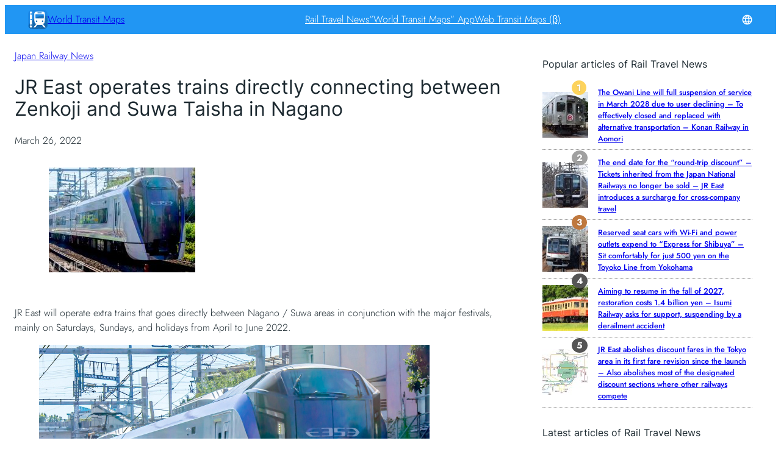

--- FILE ---
content_type: text/html; charset=UTF-8
request_url: https://en.wtmnews.net/20220326896
body_size: 24943
content:
<!DOCTYPE html>
<html lang="en-US">
<head>
	<meta charset="UTF-8" />
	<meta name="viewport" content="width=device-width, initial-scale=1" />
<meta name='robots' content='max-image-preview:large' />
<title>JR East operates trains directly connecting between Zenkoji and Suwa Taisha in Nagano &#8211; World Transit Maps</title>
<link rel='dns-prefetch' href='//kit.fontawesome.com' />
<link rel='dns-prefetch' href='//www.googletagmanager.com' />
<link rel="alternate" type="application/rss+xml" title="World Transit Maps &raquo; Feed" href="https://en.wtmnews.net/feed" />
<link rel="alternate" type="application/rss+xml" title="World Transit Maps &raquo; Comments Feed" href="https://en.wtmnews.net/comments/feed" />
<script id="wpp-js" src="https://en.wtmnews.net/wp-content/plugins/wordpress-popular-posts/assets/js/wpp.min.js?ver=7.3.6" data-sampling="0" data-sampling-rate="100" data-api-url="https://en.wtmnews.net/wp-json/wordpress-popular-posts" data-post-id="896" data-token="8cd259a398" data-lang="0" data-debug="0"></script>
<link rel="alternate" title="oEmbed (JSON)" type="application/json+oembed" href="https://en.wtmnews.net/wp-json/oembed/1.0/embed?url=https%3A%2F%2Fen.wtmnews.net%2F20220326896" />
<link rel="alternate" title="oEmbed (XML)" type="text/xml+oembed" href="https://en.wtmnews.net/wp-json/oembed/1.0/embed?url=https%3A%2F%2Fen.wtmnews.net%2F20220326896&#038;format=xml" />
<!-- en.wtmnews.net is managing ads with Advanced Ads 2.0.16 – https://wpadvancedads.com/ --><script id="wtmne-ready">
			window.advanced_ads_ready=function(e,a){a=a||"complete";var d=function(e){return"interactive"===a?"loading"!==e:"complete"===e};d(document.readyState)?e():document.addEventListener("readystatechange",(function(a){d(a.target.readyState)&&e()}),{once:"interactive"===a})},window.advanced_ads_ready_queue=window.advanced_ads_ready_queue||[];		</script>
		<style id='wp-img-auto-sizes-contain-inline-css'>
img:is([sizes=auto i],[sizes^="auto," i]){contain-intrinsic-size:3000px 1500px}
/*# sourceURL=wp-img-auto-sizes-contain-inline-css */
</style>
<style id='wp-block-site-logo-inline-css'>
.wp-block-site-logo{box-sizing:border-box;line-height:0}.wp-block-site-logo a{display:inline-block;line-height:0}.wp-block-site-logo.is-default-size img{height:auto;width:120px}.wp-block-site-logo img{height:auto;max-width:100%}.wp-block-site-logo a,.wp-block-site-logo img{border-radius:inherit}.wp-block-site-logo.aligncenter{margin-left:auto;margin-right:auto;text-align:center}:root :where(.wp-block-site-logo.is-style-rounded){border-radius:9999px}
/*# sourceURL=https://en.wtmnews.net/wp-includes/blocks/site-logo/style.min.css */
</style>
<style id='wp-block-site-title-inline-css'>
.wp-block-site-title{box-sizing:border-box}.wp-block-site-title :where(a){color:inherit;font-family:inherit;font-size:inherit;font-style:inherit;font-weight:inherit;letter-spacing:inherit;line-height:inherit;text-decoration:inherit}
/*# sourceURL=https://en.wtmnews.net/wp-includes/blocks/site-title/style.min.css */
</style>
<style id='wp-block-group-inline-css'>
.wp-block-group{box-sizing:border-box}:where(.wp-block-group.wp-block-group-is-layout-constrained){position:relative}
/*# sourceURL=https://en.wtmnews.net/wp-includes/blocks/group/style.min.css */
</style>
<style id='wp-block-navigation-link-inline-css'>
.wp-block-navigation .wp-block-navigation-item__label{overflow-wrap:break-word}.wp-block-navigation .wp-block-navigation-item__description{display:none}.link-ui-tools{outline:1px solid #f0f0f0;padding:8px}.link-ui-block-inserter{padding-top:8px}.link-ui-block-inserter__back{margin-left:8px;text-transform:uppercase}

				.is-style-arrow-link .wp-block-navigation-item__label:after {
					content: "\2197";
					padding-inline-start: 0.25rem;
					vertical-align: middle;
					text-decoration: none;
					display: inline-block;
				}
/*# sourceURL=wp-block-navigation-link-inline-css */
</style>
<link rel='stylesheet' id='wp-block-navigation-css' href='https://en.wtmnews.net/wp-includes/blocks/navigation/style.min.css?ver=6.9' media='all' />
<style id='wp-block-post-terms-inline-css'>
.wp-block-post-terms{box-sizing:border-box}.wp-block-post-terms .wp-block-post-terms__separator{white-space:pre-wrap}

				.is-style-pill a,
				.is-style-pill span:not([class], [data-rich-text-placeholder]) {
					display: inline-block;
					background-color: var(--wp--preset--color--base-2);
					padding: 0.375rem 0.875rem;
					border-radius: var(--wp--preset--spacing--20);
				}

				.is-style-pill a:hover {
					background-color: var(--wp--preset--color--contrast-3);
				}
/*# sourceURL=wp-block-post-terms-inline-css */
</style>
<style id='wp-block-post-title-inline-css'>
.wp-block-post-title{box-sizing:border-box;word-break:break-word}.wp-block-post-title :where(a){display:inline-block;font-family:inherit;font-size:inherit;font-style:inherit;font-weight:inherit;letter-spacing:inherit;line-height:inherit;text-decoration:inherit}
/*# sourceURL=https://en.wtmnews.net/wp-includes/blocks/post-title/style.min.css */
</style>
<style id='wp-block-post-date-inline-css'>
.wp-block-post-date{box-sizing:border-box}
/*# sourceURL=https://en.wtmnews.net/wp-includes/blocks/post-date/style.min.css */
</style>
<style id='wp-block-post-featured-image-inline-css'>
.wp-block-post-featured-image{margin-left:0;margin-right:0}.wp-block-post-featured-image a{display:block;height:100%}.wp-block-post-featured-image :where(img){box-sizing:border-box;height:auto;max-width:100%;vertical-align:bottom;width:100%}.wp-block-post-featured-image.alignfull img,.wp-block-post-featured-image.alignwide img{width:100%}.wp-block-post-featured-image .wp-block-post-featured-image__overlay.has-background-dim{background-color:#000;inset:0;position:absolute}.wp-block-post-featured-image{position:relative}.wp-block-post-featured-image .wp-block-post-featured-image__overlay.has-background-gradient{background-color:initial}.wp-block-post-featured-image .wp-block-post-featured-image__overlay.has-background-dim-0{opacity:0}.wp-block-post-featured-image .wp-block-post-featured-image__overlay.has-background-dim-10{opacity:.1}.wp-block-post-featured-image .wp-block-post-featured-image__overlay.has-background-dim-20{opacity:.2}.wp-block-post-featured-image .wp-block-post-featured-image__overlay.has-background-dim-30{opacity:.3}.wp-block-post-featured-image .wp-block-post-featured-image__overlay.has-background-dim-40{opacity:.4}.wp-block-post-featured-image .wp-block-post-featured-image__overlay.has-background-dim-50{opacity:.5}.wp-block-post-featured-image .wp-block-post-featured-image__overlay.has-background-dim-60{opacity:.6}.wp-block-post-featured-image .wp-block-post-featured-image__overlay.has-background-dim-70{opacity:.7}.wp-block-post-featured-image .wp-block-post-featured-image__overlay.has-background-dim-80{opacity:.8}.wp-block-post-featured-image .wp-block-post-featured-image__overlay.has-background-dim-90{opacity:.9}.wp-block-post-featured-image .wp-block-post-featured-image__overlay.has-background-dim-100{opacity:1}.wp-block-post-featured-image:where(.alignleft,.alignright){width:100%}
/*# sourceURL=https://en.wtmnews.net/wp-includes/blocks/post-featured-image/style.min.css */
</style>
<style id='wp-block-paragraph-inline-css'>
.is-small-text{font-size:.875em}.is-regular-text{font-size:1em}.is-large-text{font-size:2.25em}.is-larger-text{font-size:3em}.has-drop-cap:not(:focus):first-letter{float:left;font-size:8.4em;font-style:normal;font-weight:100;line-height:.68;margin:.05em .1em 0 0;text-transform:uppercase}body.rtl .has-drop-cap:not(:focus):first-letter{float:none;margin-left:.1em}p.has-drop-cap.has-background{overflow:hidden}:root :where(p.has-background){padding:1.25em 2.375em}:where(p.has-text-color:not(.has-link-color)) a{color:inherit}p.has-text-align-left[style*="writing-mode:vertical-lr"],p.has-text-align-right[style*="writing-mode:vertical-rl"]{rotate:180deg}
/*# sourceURL=https://en.wtmnews.net/wp-includes/blocks/paragraph/style.min.css */
</style>
<style id='wp-block-image-inline-css'>
.wp-block-image>a,.wp-block-image>figure>a{display:inline-block}.wp-block-image img{box-sizing:border-box;height:auto;max-width:100%;vertical-align:bottom}@media not (prefers-reduced-motion){.wp-block-image img.hide{visibility:hidden}.wp-block-image img.show{animation:show-content-image .4s}}.wp-block-image[style*=border-radius] img,.wp-block-image[style*=border-radius]>a{border-radius:inherit}.wp-block-image.has-custom-border img{box-sizing:border-box}.wp-block-image.aligncenter{text-align:center}.wp-block-image.alignfull>a,.wp-block-image.alignwide>a{width:100%}.wp-block-image.alignfull img,.wp-block-image.alignwide img{height:auto;width:100%}.wp-block-image .aligncenter,.wp-block-image .alignleft,.wp-block-image .alignright,.wp-block-image.aligncenter,.wp-block-image.alignleft,.wp-block-image.alignright{display:table}.wp-block-image .aligncenter>figcaption,.wp-block-image .alignleft>figcaption,.wp-block-image .alignright>figcaption,.wp-block-image.aligncenter>figcaption,.wp-block-image.alignleft>figcaption,.wp-block-image.alignright>figcaption{caption-side:bottom;display:table-caption}.wp-block-image .alignleft{float:left;margin:.5em 1em .5em 0}.wp-block-image .alignright{float:right;margin:.5em 0 .5em 1em}.wp-block-image .aligncenter{margin-left:auto;margin-right:auto}.wp-block-image :where(figcaption){margin-bottom:1em;margin-top:.5em}.wp-block-image.is-style-circle-mask img{border-radius:9999px}@supports ((-webkit-mask-image:none) or (mask-image:none)) or (-webkit-mask-image:none){.wp-block-image.is-style-circle-mask img{border-radius:0;-webkit-mask-image:url('data:image/svg+xml;utf8,<svg viewBox="0 0 100 100" xmlns="http://www.w3.org/2000/svg"><circle cx="50" cy="50" r="50"/></svg>');mask-image:url('data:image/svg+xml;utf8,<svg viewBox="0 0 100 100" xmlns="http://www.w3.org/2000/svg"><circle cx="50" cy="50" r="50"/></svg>');mask-mode:alpha;-webkit-mask-position:center;mask-position:center;-webkit-mask-repeat:no-repeat;mask-repeat:no-repeat;-webkit-mask-size:contain;mask-size:contain}}:root :where(.wp-block-image.is-style-rounded img,.wp-block-image .is-style-rounded img){border-radius:9999px}.wp-block-image figure{margin:0}.wp-lightbox-container{display:flex;flex-direction:column;position:relative}.wp-lightbox-container img{cursor:zoom-in}.wp-lightbox-container img:hover+button{opacity:1}.wp-lightbox-container button{align-items:center;backdrop-filter:blur(16px) saturate(180%);background-color:#5a5a5a40;border:none;border-radius:4px;cursor:zoom-in;display:flex;height:20px;justify-content:center;opacity:0;padding:0;position:absolute;right:16px;text-align:center;top:16px;width:20px;z-index:100}@media not (prefers-reduced-motion){.wp-lightbox-container button{transition:opacity .2s ease}}.wp-lightbox-container button:focus-visible{outline:3px auto #5a5a5a40;outline:3px auto -webkit-focus-ring-color;outline-offset:3px}.wp-lightbox-container button:hover{cursor:pointer;opacity:1}.wp-lightbox-container button:focus{opacity:1}.wp-lightbox-container button:focus,.wp-lightbox-container button:hover,.wp-lightbox-container button:not(:hover):not(:active):not(.has-background){background-color:#5a5a5a40;border:none}.wp-lightbox-overlay{box-sizing:border-box;cursor:zoom-out;height:100vh;left:0;overflow:hidden;position:fixed;top:0;visibility:hidden;width:100%;z-index:100000}.wp-lightbox-overlay .close-button{align-items:center;cursor:pointer;display:flex;justify-content:center;min-height:40px;min-width:40px;padding:0;position:absolute;right:calc(env(safe-area-inset-right) + 16px);top:calc(env(safe-area-inset-top) + 16px);z-index:5000000}.wp-lightbox-overlay .close-button:focus,.wp-lightbox-overlay .close-button:hover,.wp-lightbox-overlay .close-button:not(:hover):not(:active):not(.has-background){background:none;border:none}.wp-lightbox-overlay .lightbox-image-container{height:var(--wp--lightbox-container-height);left:50%;overflow:hidden;position:absolute;top:50%;transform:translate(-50%,-50%);transform-origin:top left;width:var(--wp--lightbox-container-width);z-index:9999999999}.wp-lightbox-overlay .wp-block-image{align-items:center;box-sizing:border-box;display:flex;height:100%;justify-content:center;margin:0;position:relative;transform-origin:0 0;width:100%;z-index:3000000}.wp-lightbox-overlay .wp-block-image img{height:var(--wp--lightbox-image-height);min-height:var(--wp--lightbox-image-height);min-width:var(--wp--lightbox-image-width);width:var(--wp--lightbox-image-width)}.wp-lightbox-overlay .wp-block-image figcaption{display:none}.wp-lightbox-overlay button{background:none;border:none}.wp-lightbox-overlay .scrim{background-color:#fff;height:100%;opacity:.9;position:absolute;width:100%;z-index:2000000}.wp-lightbox-overlay.active{visibility:visible}@media not (prefers-reduced-motion){.wp-lightbox-overlay.active{animation:turn-on-visibility .25s both}.wp-lightbox-overlay.active img{animation:turn-on-visibility .35s both}.wp-lightbox-overlay.show-closing-animation:not(.active){animation:turn-off-visibility .35s both}.wp-lightbox-overlay.show-closing-animation:not(.active) img{animation:turn-off-visibility .25s both}.wp-lightbox-overlay.zoom.active{animation:none;opacity:1;visibility:visible}.wp-lightbox-overlay.zoom.active .lightbox-image-container{animation:lightbox-zoom-in .4s}.wp-lightbox-overlay.zoom.active .lightbox-image-container img{animation:none}.wp-lightbox-overlay.zoom.active .scrim{animation:turn-on-visibility .4s forwards}.wp-lightbox-overlay.zoom.show-closing-animation:not(.active){animation:none}.wp-lightbox-overlay.zoom.show-closing-animation:not(.active) .lightbox-image-container{animation:lightbox-zoom-out .4s}.wp-lightbox-overlay.zoom.show-closing-animation:not(.active) .lightbox-image-container img{animation:none}.wp-lightbox-overlay.zoom.show-closing-animation:not(.active) .scrim{animation:turn-off-visibility .4s forwards}}@keyframes show-content-image{0%{visibility:hidden}99%{visibility:hidden}to{visibility:visible}}@keyframes turn-on-visibility{0%{opacity:0}to{opacity:1}}@keyframes turn-off-visibility{0%{opacity:1;visibility:visible}99%{opacity:0;visibility:visible}to{opacity:0;visibility:hidden}}@keyframes lightbox-zoom-in{0%{transform:translate(calc((-100vw + var(--wp--lightbox-scrollbar-width))/2 + var(--wp--lightbox-initial-left-position)),calc(-50vh + var(--wp--lightbox-initial-top-position))) scale(var(--wp--lightbox-scale))}to{transform:translate(-50%,-50%) scale(1)}}@keyframes lightbox-zoom-out{0%{transform:translate(-50%,-50%) scale(1);visibility:visible}99%{visibility:visible}to{transform:translate(calc((-100vw + var(--wp--lightbox-scrollbar-width))/2 + var(--wp--lightbox-initial-left-position)),calc(-50vh + var(--wp--lightbox-initial-top-position))) scale(var(--wp--lightbox-scale));visibility:hidden}}
/*# sourceURL=https://en.wtmnews.net/wp-includes/blocks/image/style.min.css */
</style>
<style id='wp-block-post-content-inline-css'>
.wp-block-post-content{display:flow-root}
/*# sourceURL=https://en.wtmnews.net/wp-includes/blocks/post-content/style.min.css */
</style>
<style id='wp-block-separator-inline-css'>
@charset "UTF-8";.wp-block-separator{border:none;border-top:2px solid}:root :where(.wp-block-separator.is-style-dots){height:auto;line-height:1;text-align:center}:root :where(.wp-block-separator.is-style-dots):before{color:currentColor;content:"···";font-family:serif;font-size:1.5em;letter-spacing:2em;padding-left:2em}.wp-block-separator.is-style-dots{background:none!important;border:none!important}
/*# sourceURL=https://en.wtmnews.net/wp-includes/blocks/separator/style.min.css */
</style>
<style id='wp-block-heading-inline-css'>
h1:where(.wp-block-heading).has-background,h2:where(.wp-block-heading).has-background,h3:where(.wp-block-heading).has-background,h4:where(.wp-block-heading).has-background,h5:where(.wp-block-heading).has-background,h6:where(.wp-block-heading).has-background{padding:1.25em 2.375em}h1.has-text-align-left[style*=writing-mode]:where([style*=vertical-lr]),h1.has-text-align-right[style*=writing-mode]:where([style*=vertical-rl]),h2.has-text-align-left[style*=writing-mode]:where([style*=vertical-lr]),h2.has-text-align-right[style*=writing-mode]:where([style*=vertical-rl]),h3.has-text-align-left[style*=writing-mode]:where([style*=vertical-lr]),h3.has-text-align-right[style*=writing-mode]:where([style*=vertical-rl]),h4.has-text-align-left[style*=writing-mode]:where([style*=vertical-lr]),h4.has-text-align-right[style*=writing-mode]:where([style*=vertical-rl]),h5.has-text-align-left[style*=writing-mode]:where([style*=vertical-lr]),h5.has-text-align-right[style*=writing-mode]:where([style*=vertical-rl]),h6.has-text-align-left[style*=writing-mode]:where([style*=vertical-lr]),h6.has-text-align-right[style*=writing-mode]:where([style*=vertical-rl]){rotate:180deg}

				.is-style-asterisk:before {
					content: '';
					width: 1.5rem;
					height: 3rem;
					background: var(--wp--preset--color--contrast-2, currentColor);
					clip-path: path('M11.93.684v8.039l5.633-5.633 1.216 1.23-5.66 5.66h8.04v1.737H13.2l5.701 5.701-1.23 1.23-5.742-5.742V21h-1.737v-8.094l-5.77 5.77-1.23-1.217 5.743-5.742H.842V9.98h8.162l-5.701-5.7 1.23-1.231 5.66 5.66V.684h1.737Z');
					display: block;
				}

				/* Hide the asterisk if the heading has no content, to avoid using empty headings to display the asterisk only, which is an A11Y issue */
				.is-style-asterisk:empty:before {
					content: none;
				}

				.is-style-asterisk:-moz-only-whitespace:before {
					content: none;
				}

				.is-style-asterisk.has-text-align-center:before {
					margin: 0 auto;
				}

				.is-style-asterisk.has-text-align-right:before {
					margin-left: auto;
				}

				.rtl .is-style-asterisk.has-text-align-left:before {
					margin-right: auto;
				}
/*# sourceURL=wp-block-heading-inline-css */
</style>
<style id='wp-block-latest-posts-inline-css'>
.wp-block-latest-posts{box-sizing:border-box}.wp-block-latest-posts.alignleft{margin-right:2em}.wp-block-latest-posts.alignright{margin-left:2em}.wp-block-latest-posts.wp-block-latest-posts__list{list-style:none}.wp-block-latest-posts.wp-block-latest-posts__list li{clear:both;overflow-wrap:break-word}.wp-block-latest-posts.is-grid{display:flex;flex-wrap:wrap}.wp-block-latest-posts.is-grid li{margin:0 1.25em 1.25em 0;width:100%}@media (min-width:600px){.wp-block-latest-posts.columns-2 li{width:calc(50% - .625em)}.wp-block-latest-posts.columns-2 li:nth-child(2n){margin-right:0}.wp-block-latest-posts.columns-3 li{width:calc(33.33333% - .83333em)}.wp-block-latest-posts.columns-3 li:nth-child(3n){margin-right:0}.wp-block-latest-posts.columns-4 li{width:calc(25% - .9375em)}.wp-block-latest-posts.columns-4 li:nth-child(4n){margin-right:0}.wp-block-latest-posts.columns-5 li{width:calc(20% - 1em)}.wp-block-latest-posts.columns-5 li:nth-child(5n){margin-right:0}.wp-block-latest-posts.columns-6 li{width:calc(16.66667% - 1.04167em)}.wp-block-latest-posts.columns-6 li:nth-child(6n){margin-right:0}}:root :where(.wp-block-latest-posts.is-grid){padding:0}:root :where(.wp-block-latest-posts.wp-block-latest-posts__list){padding-left:0}.wp-block-latest-posts__post-author,.wp-block-latest-posts__post-date{display:block;font-size:.8125em}.wp-block-latest-posts__post-excerpt,.wp-block-latest-posts__post-full-content{margin-bottom:1em;margin-top:.5em}.wp-block-latest-posts__featured-image a{display:inline-block}.wp-block-latest-posts__featured-image img{height:auto;max-width:100%;width:auto}.wp-block-latest-posts__featured-image.alignleft{float:left;margin-right:1em}.wp-block-latest-posts__featured-image.alignright{float:right;margin-left:1em}.wp-block-latest-posts__featured-image.aligncenter{margin-bottom:1em;text-align:center}
/*# sourceURL=https://en.wtmnews.net/wp-includes/blocks/latest-posts/style.min.css */
</style>
<style id='wp-block-button-inline-css'>
.wp-block-button__link{align-content:center;box-sizing:border-box;cursor:pointer;display:inline-block;height:100%;text-align:center;word-break:break-word}.wp-block-button__link.aligncenter{text-align:center}.wp-block-button__link.alignright{text-align:right}:where(.wp-block-button__link){border-radius:9999px;box-shadow:none;padding:calc(.667em + 2px) calc(1.333em + 2px);text-decoration:none}.wp-block-button[style*=text-decoration] .wp-block-button__link{text-decoration:inherit}.wp-block-buttons>.wp-block-button.has-custom-width{max-width:none}.wp-block-buttons>.wp-block-button.has-custom-width .wp-block-button__link{width:100%}.wp-block-buttons>.wp-block-button.has-custom-font-size .wp-block-button__link{font-size:inherit}.wp-block-buttons>.wp-block-button.wp-block-button__width-25{width:calc(25% - var(--wp--style--block-gap, .5em)*.75)}.wp-block-buttons>.wp-block-button.wp-block-button__width-50{width:calc(50% - var(--wp--style--block-gap, .5em)*.5)}.wp-block-buttons>.wp-block-button.wp-block-button__width-75{width:calc(75% - var(--wp--style--block-gap, .5em)*.25)}.wp-block-buttons>.wp-block-button.wp-block-button__width-100{flex-basis:100%;width:100%}.wp-block-buttons.is-vertical>.wp-block-button.wp-block-button__width-25{width:25%}.wp-block-buttons.is-vertical>.wp-block-button.wp-block-button__width-50{width:50%}.wp-block-buttons.is-vertical>.wp-block-button.wp-block-button__width-75{width:75%}.wp-block-button.is-style-squared,.wp-block-button__link.wp-block-button.is-style-squared{border-radius:0}.wp-block-button.no-border-radius,.wp-block-button__link.no-border-radius{border-radius:0!important}:root :where(.wp-block-button .wp-block-button__link.is-style-outline),:root :where(.wp-block-button.is-style-outline>.wp-block-button__link){border:2px solid;padding:.667em 1.333em}:root :where(.wp-block-button .wp-block-button__link.is-style-outline:not(.has-text-color)),:root :where(.wp-block-button.is-style-outline>.wp-block-button__link:not(.has-text-color)){color:currentColor}:root :where(.wp-block-button .wp-block-button__link.is-style-outline:not(.has-background)),:root :where(.wp-block-button.is-style-outline>.wp-block-button__link:not(.has-background)){background-color:initial;background-image:none}
/*# sourceURL=https://en.wtmnews.net/wp-includes/blocks/button/style.min.css */
</style>
<style id='twentytwentyfour-button-style-outline-inline-css'>
.wp-block-button.is-style-outline
	> .wp-block-button__link:not(.has-text-color, .has-background):hover {
	background-color: var(--wp--preset--color--contrast-2, var(--wp--preset--color--contrast, transparent));
	color: var(--wp--preset--color--base);
	border-color: var(--wp--preset--color--contrast-2, var(--wp--preset--color--contrast, currentColor));
}

/*# sourceURL=https://en.wtmnews.net/wp-content/themes/twentytwentyfour/assets/css/button-outline.css */
</style>
<style id='wp-block-buttons-inline-css'>
.wp-block-buttons{box-sizing:border-box}.wp-block-buttons.is-vertical{flex-direction:column}.wp-block-buttons.is-vertical>.wp-block-button:last-child{margin-bottom:0}.wp-block-buttons>.wp-block-button{display:inline-block;margin:0}.wp-block-buttons.is-content-justification-left{justify-content:flex-start}.wp-block-buttons.is-content-justification-left.is-vertical{align-items:flex-start}.wp-block-buttons.is-content-justification-center{justify-content:center}.wp-block-buttons.is-content-justification-center.is-vertical{align-items:center}.wp-block-buttons.is-content-justification-right{justify-content:flex-end}.wp-block-buttons.is-content-justification-right.is-vertical{align-items:flex-end}.wp-block-buttons.is-content-justification-space-between{justify-content:space-between}.wp-block-buttons.aligncenter{text-align:center}.wp-block-buttons:not(.is-content-justification-space-between,.is-content-justification-right,.is-content-justification-left,.is-content-justification-center) .wp-block-button.aligncenter{margin-left:auto;margin-right:auto;width:100%}.wp-block-buttons[style*=text-decoration] .wp-block-button,.wp-block-buttons[style*=text-decoration] .wp-block-button__link{text-decoration:inherit}.wp-block-buttons.has-custom-font-size .wp-block-button__link{font-size:inherit}.wp-block-buttons .wp-block-button__link{width:100%}.wp-block-button.aligncenter{text-align:center}
/*# sourceURL=https://en.wtmnews.net/wp-includes/blocks/buttons/style.min.css */
</style>
<style id='wp-block-columns-inline-css'>
.wp-block-columns{box-sizing:border-box;display:flex;flex-wrap:wrap!important}@media (min-width:782px){.wp-block-columns{flex-wrap:nowrap!important}}.wp-block-columns{align-items:normal!important}.wp-block-columns.are-vertically-aligned-top{align-items:flex-start}.wp-block-columns.are-vertically-aligned-center{align-items:center}.wp-block-columns.are-vertically-aligned-bottom{align-items:flex-end}@media (max-width:781px){.wp-block-columns:not(.is-not-stacked-on-mobile)>.wp-block-column{flex-basis:100%!important}}@media (min-width:782px){.wp-block-columns:not(.is-not-stacked-on-mobile)>.wp-block-column{flex-basis:0;flex-grow:1}.wp-block-columns:not(.is-not-stacked-on-mobile)>.wp-block-column[style*=flex-basis]{flex-grow:0}}.wp-block-columns.is-not-stacked-on-mobile{flex-wrap:nowrap!important}.wp-block-columns.is-not-stacked-on-mobile>.wp-block-column{flex-basis:0;flex-grow:1}.wp-block-columns.is-not-stacked-on-mobile>.wp-block-column[style*=flex-basis]{flex-grow:0}:where(.wp-block-columns){margin-bottom:1.75em}:where(.wp-block-columns.has-background){padding:1.25em 2.375em}.wp-block-column{flex-grow:1;min-width:0;overflow-wrap:break-word;word-break:break-word}.wp-block-column.is-vertically-aligned-top{align-self:flex-start}.wp-block-column.is-vertically-aligned-center{align-self:center}.wp-block-column.is-vertically-aligned-bottom{align-self:flex-end}.wp-block-column.is-vertically-aligned-stretch{align-self:stretch}.wp-block-column.is-vertically-aligned-bottom,.wp-block-column.is-vertically-aligned-center,.wp-block-column.is-vertically-aligned-top{width:100%}
/*# sourceURL=https://en.wtmnews.net/wp-includes/blocks/columns/style.min.css */
</style>
<style id='wp-block-site-tagline-inline-css'>
.wp-block-site-tagline{box-sizing:border-box}
/*# sourceURL=https://en.wtmnews.net/wp-includes/blocks/site-tagline/style.min.css */
</style>
<style id='wp-emoji-styles-inline-css'>

	img.wp-smiley, img.emoji {
		display: inline !important;
		border: none !important;
		box-shadow: none !important;
		height: 1em !important;
		width: 1em !important;
		margin: 0 0.07em !important;
		vertical-align: -0.1em !important;
		background: none !important;
		padding: 0 !important;
	}
/*# sourceURL=wp-emoji-styles-inline-css */
</style>
<style id='wp-block-library-inline-css'>
:root{--wp-block-synced-color:#7a00df;--wp-block-synced-color--rgb:122,0,223;--wp-bound-block-color:var(--wp-block-synced-color);--wp-editor-canvas-background:#ddd;--wp-admin-theme-color:#007cba;--wp-admin-theme-color--rgb:0,124,186;--wp-admin-theme-color-darker-10:#006ba1;--wp-admin-theme-color-darker-10--rgb:0,107,160.5;--wp-admin-theme-color-darker-20:#005a87;--wp-admin-theme-color-darker-20--rgb:0,90,135;--wp-admin-border-width-focus:2px}@media (min-resolution:192dpi){:root{--wp-admin-border-width-focus:1.5px}}.wp-element-button{cursor:pointer}:root .has-very-light-gray-background-color{background-color:#eee}:root .has-very-dark-gray-background-color{background-color:#313131}:root .has-very-light-gray-color{color:#eee}:root .has-very-dark-gray-color{color:#313131}:root .has-vivid-green-cyan-to-vivid-cyan-blue-gradient-background{background:linear-gradient(135deg,#00d084,#0693e3)}:root .has-purple-crush-gradient-background{background:linear-gradient(135deg,#34e2e4,#4721fb 50%,#ab1dfe)}:root .has-hazy-dawn-gradient-background{background:linear-gradient(135deg,#faaca8,#dad0ec)}:root .has-subdued-olive-gradient-background{background:linear-gradient(135deg,#fafae1,#67a671)}:root .has-atomic-cream-gradient-background{background:linear-gradient(135deg,#fdd79a,#004a59)}:root .has-nightshade-gradient-background{background:linear-gradient(135deg,#330968,#31cdcf)}:root .has-midnight-gradient-background{background:linear-gradient(135deg,#020381,#2874fc)}:root{--wp--preset--font-size--normal:16px;--wp--preset--font-size--huge:42px}.has-regular-font-size{font-size:1em}.has-larger-font-size{font-size:2.625em}.has-normal-font-size{font-size:var(--wp--preset--font-size--normal)}.has-huge-font-size{font-size:var(--wp--preset--font-size--huge)}.has-text-align-center{text-align:center}.has-text-align-left{text-align:left}.has-text-align-right{text-align:right}.has-fit-text{white-space:nowrap!important}#end-resizable-editor-section{display:none}.aligncenter{clear:both}.items-justified-left{justify-content:flex-start}.items-justified-center{justify-content:center}.items-justified-right{justify-content:flex-end}.items-justified-space-between{justify-content:space-between}.screen-reader-text{border:0;clip-path:inset(50%);height:1px;margin:-1px;overflow:hidden;padding:0;position:absolute;width:1px;word-wrap:normal!important}.screen-reader-text:focus{background-color:#ddd;clip-path:none;color:#444;display:block;font-size:1em;height:auto;left:5px;line-height:normal;padding:15px 23px 14px;text-decoration:none;top:5px;width:auto;z-index:100000}html :where(.has-border-color){border-style:solid}html :where([style*=border-top-color]){border-top-style:solid}html :where([style*=border-right-color]){border-right-style:solid}html :where([style*=border-bottom-color]){border-bottom-style:solid}html :where([style*=border-left-color]){border-left-style:solid}html :where([style*=border-width]){border-style:solid}html :where([style*=border-top-width]){border-top-style:solid}html :where([style*=border-right-width]){border-right-style:solid}html :where([style*=border-bottom-width]){border-bottom-style:solid}html :where([style*=border-left-width]){border-left-style:solid}html :where(img[class*=wp-image-]){height:auto;max-width:100%}:where(figure){margin:0 0 1em}html :where(.is-position-sticky){--wp-admin--admin-bar--position-offset:var(--wp-admin--admin-bar--height,0px)}@media screen and (max-width:600px){html :where(.is-position-sticky){--wp-admin--admin-bar--position-offset:0px}}
/*# sourceURL=/wp-includes/css/dist/block-library/common.min.css */
</style>
<style id='global-styles-inline-css'>
:root{--wp--preset--aspect-ratio--square: 1;--wp--preset--aspect-ratio--4-3: 4/3;--wp--preset--aspect-ratio--3-4: 3/4;--wp--preset--aspect-ratio--3-2: 3/2;--wp--preset--aspect-ratio--2-3: 2/3;--wp--preset--aspect-ratio--16-9: 16/9;--wp--preset--aspect-ratio--9-16: 9/16;--wp--preset--color--black: #000000;--wp--preset--color--cyan-bluish-gray: #abb8c3;--wp--preset--color--white: #ffffff;--wp--preset--color--pale-pink: #f78da7;--wp--preset--color--vivid-red: #cf2e2e;--wp--preset--color--luminous-vivid-orange: #ff6900;--wp--preset--color--luminous-vivid-amber: #fcb900;--wp--preset--color--light-green-cyan: #7bdcb5;--wp--preset--color--vivid-green-cyan: #00d084;--wp--preset--color--pale-cyan-blue: #8ed1fc;--wp--preset--color--vivid-cyan-blue: #0693e3;--wp--preset--color--vivid-purple: #9b51e0;--wp--preset--color--base: #EBEBEF;--wp--preset--color--base-2: #DCE0E6;--wp--preset--color--contrast: #1C2930;--wp--preset--color--contrast-2: #37505d;--wp--preset--color--contrast-3: #96A5B2;--wp--preset--color--custom-ffffff: #ffffff;--wp--preset--color--custom-2196-f-3: #2196f3;--wp--preset--gradient--vivid-cyan-blue-to-vivid-purple: linear-gradient(135deg,rgb(6,147,227) 0%,rgb(155,81,224) 100%);--wp--preset--gradient--light-green-cyan-to-vivid-green-cyan: linear-gradient(135deg,rgb(122,220,180) 0%,rgb(0,208,130) 100%);--wp--preset--gradient--luminous-vivid-amber-to-luminous-vivid-orange: linear-gradient(135deg,rgb(252,185,0) 0%,rgb(255,105,0) 100%);--wp--preset--gradient--luminous-vivid-orange-to-vivid-red: linear-gradient(135deg,rgb(255,105,0) 0%,rgb(207,46,46) 100%);--wp--preset--gradient--very-light-gray-to-cyan-bluish-gray: linear-gradient(135deg,rgb(238,238,238) 0%,rgb(169,184,195) 100%);--wp--preset--gradient--cool-to-warm-spectrum: linear-gradient(135deg,rgb(74,234,220) 0%,rgb(151,120,209) 20%,rgb(207,42,186) 40%,rgb(238,44,130) 60%,rgb(251,105,98) 80%,rgb(254,248,76) 100%);--wp--preset--gradient--blush-light-purple: linear-gradient(135deg,rgb(255,206,236) 0%,rgb(152,150,240) 100%);--wp--preset--gradient--blush-bordeaux: linear-gradient(135deg,rgb(254,205,165) 0%,rgb(254,45,45) 50%,rgb(107,0,62) 100%);--wp--preset--gradient--luminous-dusk: linear-gradient(135deg,rgb(255,203,112) 0%,rgb(199,81,192) 50%,rgb(65,88,208) 100%);--wp--preset--gradient--pale-ocean: linear-gradient(135deg,rgb(255,245,203) 0%,rgb(182,227,212) 50%,rgb(51,167,181) 100%);--wp--preset--gradient--electric-grass: linear-gradient(135deg,rgb(202,248,128) 0%,rgb(113,206,126) 100%);--wp--preset--gradient--midnight: linear-gradient(135deg,rgb(2,3,129) 0%,rgb(40,116,252) 100%);--wp--preset--gradient--gradient-1: linear-gradient(to bottom, #cbd9e1 0%, #EBEBEF 100%);--wp--preset--gradient--gradient-2: linear-gradient(to bottom, #466577 0%, #EBEBEF 100%);--wp--preset--gradient--gradient-3: linear-gradient(to bottom, #37505d 0%, #EBEBEF 100%);--wp--preset--gradient--gradient-4: linear-gradient(to bottom, #1C2930 0%, #EBEBEF 100%);--wp--preset--gradient--gradient-5: linear-gradient(to bottom, #37505d 0%, #466577 100%);--wp--preset--gradient--gradient-6: linear-gradient(to bottom, #1C2930 0%, #37505d 100%);--wp--preset--gradient--gradient-7: linear-gradient(to bottom, #EBEBEF 50%, #cbd9e1 50%);--wp--preset--gradient--gradient-8: linear-gradient(to bottom, #466577 50%, #EBEBEF 50%);--wp--preset--gradient--gradient-9: linear-gradient(to bottom, #37505d 50%, #EBEBEF 50%);--wp--preset--gradient--gradient-10: linear-gradient(to bottom, #1C2930 50%, #EBEBEF 50%);--wp--preset--gradient--gradient-11: linear-gradient(to bottom, #37505d 50%, #466577 50%);--wp--preset--gradient--gradient-12: linear-gradient(to bottom, #1C2930 50%, #37505d 50%);--wp--preset--font-size--small: 1rem;--wp--preset--font-size--medium: 1.2rem;--wp--preset--font-size--large: clamp(1.5rem, 1.5rem + ((1vw - 0.2rem) * 0.833), 2rem);--wp--preset--font-size--x-large: clamp(2rem, 2rem + ((1vw - 0.2rem) * 1.083), 2.65rem);--wp--preset--font-size--xx-large: clamp(2.65rem, 2.65rem + ((1vw - 0.2rem) * 1.417), 3.5rem);--wp--preset--font-family--heading: "Inter", sans-serif;--wp--preset--font-family--body: "Jost", sans-serif;--wp--preset--font-family--system-sans-serif: -apple-system, BlinkMacSystemFont, avenir next, avenir, segoe ui, helvetica neue, helvetica, Cantarell, Ubuntu, roboto, noto, arial, sans-serif;--wp--preset--font-family--system-serif: Iowan Old Style, Apple Garamond, Baskerville, Times New Roman, Droid Serif, Times, Source Serif Pro, serif, Apple Color Emoji, Segoe UI Emoji, Segoe UI Symbol;--wp--preset--spacing--20: min(1.5rem, 2vw);--wp--preset--spacing--30: min(2.5rem, 3vw);--wp--preset--spacing--40: min(4rem, 5vw);--wp--preset--spacing--50: min(6.5rem, 8vw);--wp--preset--spacing--60: min(10.5rem, 13vw);--wp--preset--spacing--70: 3.38rem;--wp--preset--spacing--80: 5.06rem;--wp--preset--spacing--10: 1rem;--wp--preset--shadow--natural: 6px 6px 9px rgba(0, 0, 0, 0.2);--wp--preset--shadow--deep: 12px 12px 50px rgba(0, 0, 0, 0.4);--wp--preset--shadow--sharp: 6px 6px 0px rgba(0, 0, 0, 0.2);--wp--preset--shadow--outlined: 6px 6px 0px -3px rgb(255, 255, 255), 6px 6px rgb(0, 0, 0);--wp--preset--shadow--crisp: 6px 6px 0px rgb(0, 0, 0);}:root { --wp--style--global--content-size: 1280px;--wp--style--global--wide-size: 1280px; }:where(body) { margin: 0; }.wp-site-blocks { padding-top: var(--wp--style--root--padding-top); padding-bottom: var(--wp--style--root--padding-bottom); }.has-global-padding { padding-right: var(--wp--style--root--padding-right); padding-left: var(--wp--style--root--padding-left); }.has-global-padding > .alignfull { margin-right: calc(var(--wp--style--root--padding-right) * -1); margin-left: calc(var(--wp--style--root--padding-left) * -1); }.has-global-padding :where(:not(.alignfull.is-layout-flow) > .has-global-padding:not(.wp-block-block, .alignfull)) { padding-right: 0; padding-left: 0; }.has-global-padding :where(:not(.alignfull.is-layout-flow) > .has-global-padding:not(.wp-block-block, .alignfull)) > .alignfull { margin-left: 0; margin-right: 0; }.wp-site-blocks > .alignleft { float: left; margin-right: 2em; }.wp-site-blocks > .alignright { float: right; margin-left: 2em; }.wp-site-blocks > .aligncenter { justify-content: center; margin-left: auto; margin-right: auto; }:where(.wp-site-blocks) > * { margin-block-start: 1.2rem; margin-block-end: 0; }:where(.wp-site-blocks) > :first-child { margin-block-start: 0; }:where(.wp-site-blocks) > :last-child { margin-block-end: 0; }:root { --wp--style--block-gap: 1.2rem; }:root :where(.is-layout-flow) > :first-child{margin-block-start: 0;}:root :where(.is-layout-flow) > :last-child{margin-block-end: 0;}:root :where(.is-layout-flow) > *{margin-block-start: 1.2rem;margin-block-end: 0;}:root :where(.is-layout-constrained) > :first-child{margin-block-start: 0;}:root :where(.is-layout-constrained) > :last-child{margin-block-end: 0;}:root :where(.is-layout-constrained) > *{margin-block-start: 1.2rem;margin-block-end: 0;}:root :where(.is-layout-flex){gap: 1.2rem;}:root :where(.is-layout-grid){gap: 1.2rem;}.is-layout-flow > .alignleft{float: left;margin-inline-start: 0;margin-inline-end: 2em;}.is-layout-flow > .alignright{float: right;margin-inline-start: 2em;margin-inline-end: 0;}.is-layout-flow > .aligncenter{margin-left: auto !important;margin-right: auto !important;}.is-layout-constrained > .alignleft{float: left;margin-inline-start: 0;margin-inline-end: 2em;}.is-layout-constrained > .alignright{float: right;margin-inline-start: 2em;margin-inline-end: 0;}.is-layout-constrained > .aligncenter{margin-left: auto !important;margin-right: auto !important;}.is-layout-constrained > :where(:not(.alignleft):not(.alignright):not(.alignfull)){max-width: var(--wp--style--global--content-size);margin-left: auto !important;margin-right: auto !important;}.is-layout-constrained > .alignwide{max-width: var(--wp--style--global--wide-size);}body .is-layout-flex{display: flex;}.is-layout-flex{flex-wrap: wrap;align-items: center;}.is-layout-flex > :is(*, div){margin: 0;}body .is-layout-grid{display: grid;}.is-layout-grid > :is(*, div){margin: 0;}body{background-color: var(--wp--preset--color--custom-ffffff);color: var(--wp--preset--color--contrast);font-family: var(--wp--preset--font-family--body);font-size: var(--wp--preset--font-size--small);font-style: normal;font-weight: 300;line-height: 1.55;--wp--style--root--padding-top: 0px;--wp--style--root--padding-right: 0;--wp--style--root--padding-bottom: 0px;--wp--style--root--padding-left: 0;}a:where(:not(.wp-element-button)){color: var(--wp--preset--color--contrast-3);text-decoration: none;}:root :where(a:where(:not(.wp-element-button)):hover){color: var(--wp--preset--color--base-2);text-decoration: none;}h1, h2, h3, h4, h5, h6{color: var(--wp--preset--color--contrast);font-family: var(--wp--preset--font-family--heading);font-style: normal;font-weight: 400;letter-spacing: 0;line-height: 1.2;}h1{font-size: var(--wp--preset--font-size--large);line-height: 1.15;}h2{font-size: var(--wp--preset--font-size--medium);}h3{font-size: var(--wp--preset--font-size--small);}h4{font-size: clamp(1.1rem, 1.1rem + ((1vw - 0.2rem) * 0.767), 1.5rem);}h5{font-size: var(--wp--preset--font-size--medium);}h6{font-size: var(--wp--preset--font-size--small);}:root :where(.wp-element-button, .wp-block-button__link){background-color: var(--wp--preset--color--contrast-2);border-radius: 4px;border-color: var(--wp--preset--color--contrast-2);border-width: 0;color: var(--wp--preset--color--white);font-family: var(--wp--preset--font-family--heading);font-size: var(--wp--preset--font-size--medium);font-style: normal;font-weight: 500;letter-spacing: 0.1rem;line-height: inherit;padding-top: 1rem;padding-right: 2.2rem;padding-bottom: 1rem;padding-left: 2.2rem;text-decoration: none;text-transform: uppercase;}:root :where(.wp-element-button:hover, .wp-block-button__link:hover){background-color: var(--wp--preset--color--contrast);border-color: var(--wp--preset--color--contrast);color: var(--wp--preset--color--base);}:root :where(.wp-element-button:focus, .wp-block-button__link:focus){background-color: var(--wp--preset--color--contrast-2);border-color: var(--wp--preset--color--contrast-2);color: var(--wp--preset--color--base);outline-color: var(--wp--preset--color--contrast);outline-offset: 2px;}:root :where(.wp-element-button:active, .wp-block-button__link:active){background-color: var(--wp--preset--color--contrast);color: var(--wp--preset--color--base);}:root :where(.wp-element-caption, .wp-block-audio figcaption, .wp-block-embed figcaption, .wp-block-gallery figcaption, .wp-block-image figcaption, .wp-block-table figcaption, .wp-block-video figcaption){color: var(--wp--preset--color--contrast-2);font-family: var(--wp--preset--font-family--body);font-size: 0.8rem;}.has-black-color{color: var(--wp--preset--color--black) !important;}.has-cyan-bluish-gray-color{color: var(--wp--preset--color--cyan-bluish-gray) !important;}.has-white-color{color: var(--wp--preset--color--white) !important;}.has-pale-pink-color{color: var(--wp--preset--color--pale-pink) !important;}.has-vivid-red-color{color: var(--wp--preset--color--vivid-red) !important;}.has-luminous-vivid-orange-color{color: var(--wp--preset--color--luminous-vivid-orange) !important;}.has-luminous-vivid-amber-color{color: var(--wp--preset--color--luminous-vivid-amber) !important;}.has-light-green-cyan-color{color: var(--wp--preset--color--light-green-cyan) !important;}.has-vivid-green-cyan-color{color: var(--wp--preset--color--vivid-green-cyan) !important;}.has-pale-cyan-blue-color{color: var(--wp--preset--color--pale-cyan-blue) !important;}.has-vivid-cyan-blue-color{color: var(--wp--preset--color--vivid-cyan-blue) !important;}.has-vivid-purple-color{color: var(--wp--preset--color--vivid-purple) !important;}.has-base-color{color: var(--wp--preset--color--base) !important;}.has-base-2-color{color: var(--wp--preset--color--base-2) !important;}.has-contrast-color{color: var(--wp--preset--color--contrast) !important;}.has-contrast-2-color{color: var(--wp--preset--color--contrast-2) !important;}.has-contrast-3-color{color: var(--wp--preset--color--contrast-3) !important;}.has-custom-ffffff-color{color: var(--wp--preset--color--custom-ffffff) !important;}.has-custom-2196-f-3-color{color: var(--wp--preset--color--custom-2196-f-3) !important;}.has-black-background-color{background-color: var(--wp--preset--color--black) !important;}.has-cyan-bluish-gray-background-color{background-color: var(--wp--preset--color--cyan-bluish-gray) !important;}.has-white-background-color{background-color: var(--wp--preset--color--white) !important;}.has-pale-pink-background-color{background-color: var(--wp--preset--color--pale-pink) !important;}.has-vivid-red-background-color{background-color: var(--wp--preset--color--vivid-red) !important;}.has-luminous-vivid-orange-background-color{background-color: var(--wp--preset--color--luminous-vivid-orange) !important;}.has-luminous-vivid-amber-background-color{background-color: var(--wp--preset--color--luminous-vivid-amber) !important;}.has-light-green-cyan-background-color{background-color: var(--wp--preset--color--light-green-cyan) !important;}.has-vivid-green-cyan-background-color{background-color: var(--wp--preset--color--vivid-green-cyan) !important;}.has-pale-cyan-blue-background-color{background-color: var(--wp--preset--color--pale-cyan-blue) !important;}.has-vivid-cyan-blue-background-color{background-color: var(--wp--preset--color--vivid-cyan-blue) !important;}.has-vivid-purple-background-color{background-color: var(--wp--preset--color--vivid-purple) !important;}.has-base-background-color{background-color: var(--wp--preset--color--base) !important;}.has-base-2-background-color{background-color: var(--wp--preset--color--base-2) !important;}.has-contrast-background-color{background-color: var(--wp--preset--color--contrast) !important;}.has-contrast-2-background-color{background-color: var(--wp--preset--color--contrast-2) !important;}.has-contrast-3-background-color{background-color: var(--wp--preset--color--contrast-3) !important;}.has-custom-ffffff-background-color{background-color: var(--wp--preset--color--custom-ffffff) !important;}.has-custom-2196-f-3-background-color{background-color: var(--wp--preset--color--custom-2196-f-3) !important;}.has-black-border-color{border-color: var(--wp--preset--color--black) !important;}.has-cyan-bluish-gray-border-color{border-color: var(--wp--preset--color--cyan-bluish-gray) !important;}.has-white-border-color{border-color: var(--wp--preset--color--white) !important;}.has-pale-pink-border-color{border-color: var(--wp--preset--color--pale-pink) !important;}.has-vivid-red-border-color{border-color: var(--wp--preset--color--vivid-red) !important;}.has-luminous-vivid-orange-border-color{border-color: var(--wp--preset--color--luminous-vivid-orange) !important;}.has-luminous-vivid-amber-border-color{border-color: var(--wp--preset--color--luminous-vivid-amber) !important;}.has-light-green-cyan-border-color{border-color: var(--wp--preset--color--light-green-cyan) !important;}.has-vivid-green-cyan-border-color{border-color: var(--wp--preset--color--vivid-green-cyan) !important;}.has-pale-cyan-blue-border-color{border-color: var(--wp--preset--color--pale-cyan-blue) !important;}.has-vivid-cyan-blue-border-color{border-color: var(--wp--preset--color--vivid-cyan-blue) !important;}.has-vivid-purple-border-color{border-color: var(--wp--preset--color--vivid-purple) !important;}.has-base-border-color{border-color: var(--wp--preset--color--base) !important;}.has-base-2-border-color{border-color: var(--wp--preset--color--base-2) !important;}.has-contrast-border-color{border-color: var(--wp--preset--color--contrast) !important;}.has-contrast-2-border-color{border-color: var(--wp--preset--color--contrast-2) !important;}.has-contrast-3-border-color{border-color: var(--wp--preset--color--contrast-3) !important;}.has-custom-ffffff-border-color{border-color: var(--wp--preset--color--custom-ffffff) !important;}.has-custom-2196-f-3-border-color{border-color: var(--wp--preset--color--custom-2196-f-3) !important;}.has-vivid-cyan-blue-to-vivid-purple-gradient-background{background: var(--wp--preset--gradient--vivid-cyan-blue-to-vivid-purple) !important;}.has-light-green-cyan-to-vivid-green-cyan-gradient-background{background: var(--wp--preset--gradient--light-green-cyan-to-vivid-green-cyan) !important;}.has-luminous-vivid-amber-to-luminous-vivid-orange-gradient-background{background: var(--wp--preset--gradient--luminous-vivid-amber-to-luminous-vivid-orange) !important;}.has-luminous-vivid-orange-to-vivid-red-gradient-background{background: var(--wp--preset--gradient--luminous-vivid-orange-to-vivid-red) !important;}.has-very-light-gray-to-cyan-bluish-gray-gradient-background{background: var(--wp--preset--gradient--very-light-gray-to-cyan-bluish-gray) !important;}.has-cool-to-warm-spectrum-gradient-background{background: var(--wp--preset--gradient--cool-to-warm-spectrum) !important;}.has-blush-light-purple-gradient-background{background: var(--wp--preset--gradient--blush-light-purple) !important;}.has-blush-bordeaux-gradient-background{background: var(--wp--preset--gradient--blush-bordeaux) !important;}.has-luminous-dusk-gradient-background{background: var(--wp--preset--gradient--luminous-dusk) !important;}.has-pale-ocean-gradient-background{background: var(--wp--preset--gradient--pale-ocean) !important;}.has-electric-grass-gradient-background{background: var(--wp--preset--gradient--electric-grass) !important;}.has-midnight-gradient-background{background: var(--wp--preset--gradient--midnight) !important;}.has-gradient-1-gradient-background{background: var(--wp--preset--gradient--gradient-1) !important;}.has-gradient-2-gradient-background{background: var(--wp--preset--gradient--gradient-2) !important;}.has-gradient-3-gradient-background{background: var(--wp--preset--gradient--gradient-3) !important;}.has-gradient-4-gradient-background{background: var(--wp--preset--gradient--gradient-4) !important;}.has-gradient-5-gradient-background{background: var(--wp--preset--gradient--gradient-5) !important;}.has-gradient-6-gradient-background{background: var(--wp--preset--gradient--gradient-6) !important;}.has-gradient-7-gradient-background{background: var(--wp--preset--gradient--gradient-7) !important;}.has-gradient-8-gradient-background{background: var(--wp--preset--gradient--gradient-8) !important;}.has-gradient-9-gradient-background{background: var(--wp--preset--gradient--gradient-9) !important;}.has-gradient-10-gradient-background{background: var(--wp--preset--gradient--gradient-10) !important;}.has-gradient-11-gradient-background{background: var(--wp--preset--gradient--gradient-11) !important;}.has-gradient-12-gradient-background{background: var(--wp--preset--gradient--gradient-12) !important;}.has-small-font-size{font-size: var(--wp--preset--font-size--small) !important;}.has-medium-font-size{font-size: var(--wp--preset--font-size--medium) !important;}.has-large-font-size{font-size: var(--wp--preset--font-size--large) !important;}.has-x-large-font-size{font-size: var(--wp--preset--font-size--x-large) !important;}.has-xx-large-font-size{font-size: var(--wp--preset--font-size--xx-large) !important;}.has-heading-font-family{font-family: var(--wp--preset--font-family--heading) !important;}.has-body-font-family{font-family: var(--wp--preset--font-family--body) !important;}.has-system-sans-serif-font-family{font-family: var(--wp--preset--font-family--system-sans-serif) !important;}.has-system-serif-font-family{font-family: var(--wp--preset--font-family--system-serif) !important;}:where(.wp-site-blocks *:focus){outline-width:2px;outline-style:solid}

html {
  scroll-behavior: smooth;
}

/* navigation */

nav.navigation-languages button.wp-block-navigation__responsive-container-open::before {
  font-family: 'Material Icons';
  content: '\E894';
}

nav.navigation-languages button.wp-block-navigation__responsive-container-open svg {
  display: none;
}

/* map */

.map-title {
  position: absolute;
  display: inline-block;
}

#station-map {
  height: 400px;
}

.station-map-link {
  font-size: 12px;
}

select,
::picker(select) {
  appearance: base-select;
}

::picker(select) {
  border-radius: 2px;
  box-shadow: 0 1px 2px 0 hsla(0, 0%, 87%, 0.16), 0 2px 6px 2px rgba(60, 64, 67, 0.15);
  position: absolute;
  left: -100px;
}

option {
  padding: 0 16px;
  height: 48px;
  font-size: 14px;
  cursor: pointer;
}

.icon-info {
  font-variation-settings:
  'FILL' 0,
  'wght' 400,
  'GRAD' 0,
  'opsz' 24
}

.wp-caption-text {
  font-size: 12px;
}

/* home */

.home-railway-news {
  flex-grow: 1;
}

.home-railway-news li {
  display: inline-block;
  padding-top: 5px;
  border-bottom: 1px dotted #999999;
  width: 100%;
}

.home-railway-news li a {
  font-weight: 500;
}

.home-app-news li {
  display: inline-block;
  padding-top: 5px;
  border-bottom: 1px dotted #999999;
  display: flex;
  width: 100%;
}

.home-app-news li a {
  font-weight: 500;
  order: 2;
}

.home-app-news li time {
  order: 1;
  width: 130px;
  padding-top: 2px;
}

/* side */

.side-news li {
  padding: 5px 0;
  border-bottom: 1px dotted #999999;
  font-size: 80%;
  line-height: 1.2;
}

.side-news a {
  font-weight: 500;
}

.side-news li time {
  text-align: right;
}

/* category */

.category-news li {
  border-bottom: 1px dotted #999999;
}

.category-news li .category-news-thumbnail {
  display: inline-block;
  width: 150px;
}

.category-news li .category-news-title {
  display: inline-block;
  flex-grow: 1;
}


/* web-view */

.wp-block-buttons .off .wp-block-button__link {
  color: #21759b;
  background-color: #fff;
  border: 2px solid #21759b;
}

.wp-block-buttons .on .wp-block-button__link {
  color: #fff;
  background-color: #21759b;
  border: 2px solid #21759b;
}


/* wpp-list */

ul.wpp-list {
  padding-left: 0;
}

.wpp-list li {
  display: flex;
  align-items: center;
  list-style: none;
  margin-bottom: 0 !important;
  padding: 0.6em 0 0.6em 0;
  border-bottom: #999999 1px dotted;
  line-height: 1.2;
}

.wpp-list li .wpp-item-thumb {
  overflow: hidden;
  display: inline-block;
  padding-left: 10px;
  flex-grow: 0;
  flex-shrink: 0;
  font-size: 0.8em;
  line-height: 1;
  border: none;
}

.wpp-list li .wpp-post-title {
  font-size: 80%;
  font-weight: 500;
}

.wpp-list li .wpp-date {
  color: #7a7a7a;
  font-size: 12px;
}

ul.wpp-list li:before{
  content:counter(wpp-count);
  display: block;
  position: absolute;
  margin: -44px 0 0 48px;
  color:#fff;
  text-shadow: 0 1px 2px rgba(0,0,0,0.2);
  font-size: 15px;
  font-weight: bold;
  background: #555;
  padding: 3px 8px;
  border-radius: 50%;
  z-index: 1;
}

ul.wpp-list li {
  counter-increment: wpp-count;
}

ul.wpp-list li:nth-child(1):before{
  background: #fdd35c;
}
ul.wpp-list li:nth-child(2):before{
  background: #a0a0a0;
}
ul.wpp-list li:nth-child(3):before{
  background: #bf783e;
}
ul.wpp-list li:nth-child(n+10):before{
  padding: 0px 4px;
}


/* aflLink */

a.aflLink {
  font-weight: normal;
  color: #21759b;
}

a.aflLink:hover {
  color: #03a9f4;
}

/* aflImage */

img.aflImage {
  display: block;
  margin: auto;
  width: 640px;
  height: auto;
  max-width: 100%;
  max-height: 427px;
  object-fit: cover;
}

.aflImageOuter {
  position: relative;
  display: block;
  margin: auto;
  width: 640px;
  height: auto;
  max-width: 100%;
  max-height: 427px;
  object-fit: cover;
}

img.aflImageSide {
  display: block;
  margin: auto;
  object-fit: cover;
}

.aflImageSideOuter {
  position: relative;
  display: block;
  margin: auto;
  width: 300px;
  height: auto;
  max-width: 100%;
  object-fit: cover;
}

.aflImageSource {
  position: absolute;
  bottom: 0;
  left: 0;
  padding: 2px;
  background-color: #0009;
  color: #fff;
  font-size: 60%;
  line-height: 1;
}

/* aflLinkFlex */

.aflLinkFlex {
  display: flex;
  align-items: flex-start;
}

.aflLinkFlex .aflLinkFlexImage {
  position: relative;
  display: block;
  width: 160px;
  height: 160px;
  margin-right: 10px;
}

.aflLinkFlex .aflLinkFlexImage img {
  --max-width: 200px;
  --max-height: 200px;
  width: 160px;
  height: 160px;
  object-fit: cover;
}

.aflLinkFlex .aflLinkFlexText {
  width: 100%;
  line-height: 1.2 !important;
}

.aflLinkFlex .aflLinkFlexText .title {
  font-weight: 500;
  margin-bottom: 5px;
}

.aflLinkFlex .aflLinkFlexText .meta {
  font-size: 80%;
  color: #666;
  margin-bottom: 5px;
}

.aflLinkFlex .aflLinkFlexText .description {
  font-size: 90%;
  margin-bottom: 5px;
}

.aflLinkFlex .aflLinkFlexText .button {
  margin: 5px 0;
  display: inline-block;
  font-size: 100%;
  border: 1px solid #666;
  padding: 8px;
  border-radius:5px;
}

.aflLinkFlex .aflLinkFlexText .source,
.aflLinkFlex .aflLinkFlexText .source a {
  font-size: 80%;
  color: #999;
}

/* aflLinkFlex (mobile) */

@media screen and (max-width: 480px){
  .aflLinkFlex .aflLinkFlexImage {
    width: 100px;
    height: 100px;
  }

  .aflLinkFlex .aflLinkFlexImage img:first-child {
    width: 100px;
    height: 100px;
  }
}

/* details */

details summary {
  display: block;
  padding: 4px 0;
  cursor: pointer;
  list-style: none;
  display: flex;
  flex-direction: row;
  justify-content: space-between;
  align-items: center;
}

details summary::-webkit-details-marker {
  /* Delete triangle icon on Safari */
  display: none;
}

/* 三角ボタン */

details summary .toggle_button {
  display: block;
  position: relative;
  width: 20px;
  margin-left: 8px;
  flex-shrink: 0;
  transform-origin: center 45%;
  transition: transform 0.75s;
}

details summary .toggle_button::before,
details summary .toggle_button::after {
  content: "";
  position: absolute;
  display: block;
  width: 12px;
  height: 2px;
  background-color: #763f49;
}

details summary .toggle_button::before {
  left: 0;
  transform: rotate(45deg);
}

details summary .toggle_button::after {
  right: 0;
  transform: rotate(-45deg);
}

details[open] summary .toggle_button {
  transform: rotate(180deg);
}

/* details animation */

details[open] .detail {
  animation: fadeInDetails 0.5s ease;
}

@keyframes fadeInDetails {
  0% {
    opacity: 0; 
    transform: translateY(-10px); 
  }
  100% {
    opacity: 1;
    transform: none;
  }
}

/* ul.horizontal */

ul.horizontal {
  display: flex;
  list-style-type: none;
  padding: 0;
}

/* sns-share */

ul.sns-share li {
  margin-right: 4px;
  padding: 0;
}

ul.sns-share li.sns-share-item i {
  font-size: 2.0em;
}

:root :where(.wp-block-buttons-is-layout-flow) > :first-child{margin-block-start: 0;}:root :where(.wp-block-buttons-is-layout-flow) > :last-child{margin-block-end: 0;}:root :where(.wp-block-buttons-is-layout-flow) > *{margin-block-start: 0.7rem;margin-block-end: 0;}:root :where(.wp-block-buttons-is-layout-constrained) > :first-child{margin-block-start: 0;}:root :where(.wp-block-buttons-is-layout-constrained) > :last-child{margin-block-end: 0;}:root :where(.wp-block-buttons-is-layout-constrained) > *{margin-block-start: 0.7rem;margin-block-end: 0;}:root :where(.wp-block-buttons-is-layout-flex){gap: 0.7rem;}:root :where(.wp-block-buttons-is-layout-grid){gap: 0.7rem;}
:root :where(.wp-block-navigation){font-weight: 500;}
:root :where(.wp-block-navigation a:where(:not(.wp-element-button))){text-decoration: none;}
:root :where(.wp-block-navigation a:where(:not(.wp-element-button)):hover){text-decoration: underline;}
:root :where(.wp-block-post-date){color: var(--wp--preset--color--contrast-2);font-size: var(--wp--preset--font-size--small);}
:root :where(.wp-block-post-date a:where(:not(.wp-element-button))){color: var(--wp--preset--color--contrast-2);text-decoration: none;}
:root :where(.wp-block-post-date a:where(:not(.wp-element-button)):hover){text-decoration: underline;}
:root :where(.wp-block-post-featured-image img, .wp-block-post-featured-image .block-editor-media-placeholder, .wp-block-post-featured-image .wp-block-post-featured-image__overlay){border-radius: var(--wp--preset--spacing--20);}
:root :where(.wp-block-post-terms){font-size: var(--wp--preset--font-size--small);}:root :where(.wp-block-post-terms .wp-block-post-terms__prefix){color: var(--wp--preset--color--contrast-2);}
:root :where(.wp-block-post-terms a:where(:not(.wp-element-button))){text-decoration: none;}
:root :where(.wp-block-post-terms a:where(:not(.wp-element-button)):hover){text-decoration: underline;}
:root :where(.wp-block-post-title a:where(:not(.wp-element-button))){text-decoration: none;}
:root :where(.wp-block-post-title a:where(:not(.wp-element-button)):hover){text-decoration: underline;}
:root :where(.wp-block-separator){border-color: currentColor;border-width: 0 0 1px 0;border-style: solid;color: var(--wp--preset--color--contrast);}:root :where(.wp-block-separator){}:root :where(.wp-block-separator:not(.is-style-wide):not(.is-style-dots):not(.alignwide):not(.alignfull)){width: var(--wp--preset--spacing--60)}
:root :where(.wp-block-site-tagline){color: var(--wp--preset--color--contrast-2);font-size: var(--wp--preset--font-size--small);}
:root :where(.wp-block-site-title){font-family: var(--wp--preset--font-family--body);font-size: clamp(0.875rem, 0.875rem + ((1vw - 0.2rem) * 0.542), 1.2rem);font-style: normal;font-weight: 400;}
:root :where(.wp-block-site-title a:where(:not(.wp-element-button))){text-decoration: none;}
:root :where(.wp-block-site-title a:where(:not(.wp-element-button)):hover){text-decoration: none;}
/*# sourceURL=global-styles-inline-css */
</style>
<style id='core-block-supports-inline-css'>
.wp-elements-46dbe6b4b5c112825178b5a5caf1031b a:where(:not(.wp-element-button)){color:var(--wp--preset--color--custom-ffffff);}.wp-container-core-group-is-layout-47e5a185 > *{margin-block-start:0;margin-block-end:0;}.wp-container-core-group-is-layout-47e5a185 > * + *{margin-block-start:0px;margin-block-end:0;}.wp-container-core-group-is-layout-fbcf6490{gap:var(--wp--preset--spacing--20);}.wp-container-core-navigation-is-layout-cca85a86{gap:var(--wp--preset--spacing--20);justify-content:flex-end;}.wp-container-core-group-is-layout-bc8e6f51{justify-content:flex-start;}.wp-container-core-navigation-is-layout-d445cf74{justify-content:flex-end;}.wp-container-core-group-is-layout-52b81181{justify-content:space-between;}.wp-elements-efc14af6d75b7780657dcb167487b41c h1, .wp-elements-efc14af6d75b7780657dcb167487b41c h2, .wp-elements-efc14af6d75b7780657dcb167487b41c h3, .wp-elements-efc14af6d75b7780657dcb167487b41c h4, .wp-elements-efc14af6d75b7780657dcb167487b41c h5, .wp-elements-efc14af6d75b7780657dcb167487b41c h6{color:var(--wp--preset--color--custom-cccccc);}.wp-elements-95e4215cd3649a75827ab0365540b013 a:where(:not(.wp-element-button)){color:var(--wp--preset--color--custom-cccccc);}.wp-elements-5f3a3d5e1304c7441c149912ff71fca8 a:where(:not(.wp-element-button)){color:var(--wp--preset--color--custom-999999);}.wp-elements-c3b9e63b25fcdf997625eb29a8ba431d a:where(:not(.wp-element-button)){color:var(--wp--preset--color--contrast-2);}.wp-container-core-group-is-layout-83684d70{flex-direction:column;align-items:flex-start;}.wp-elements-35af6e76975984415b513c7c64c2904d h1, .wp-elements-35af6e76975984415b513c7c64c2904d h2, .wp-elements-35af6e76975984415b513c7c64c2904d h3, .wp-elements-35af6e76975984415b513c7c64c2904d h4, .wp-elements-35af6e76975984415b513c7c64c2904d h5, .wp-elements-35af6e76975984415b513c7c64c2904d h6{color:var(--wp--preset--color--custom-cccccc);}.wp-container-core-group-is-layout-da621750{flex-direction:column;align-items:flex-start;}.wp-container-core-columns-is-layout-28f84493{flex-wrap:nowrap;}.wp-elements-cb27d001710787e8b6b95da1727335c9 a:where(:not(.wp-element-button)){color:var(--wp--preset--color--base);}.wp-elements-cb27d001710787e8b6b95da1727335c9 h1, .wp-elements-cb27d001710787e8b6b95da1727335c9 h2, .wp-elements-cb27d001710787e8b6b95da1727335c9 h3, .wp-elements-cb27d001710787e8b6b95da1727335c9 h4, .wp-elements-cb27d001710787e8b6b95da1727335c9 h5, .wp-elements-cb27d001710787e8b6b95da1727335c9 h6{color:var(--wp--preset--color--base);}.wp-elements-53d07305890a8327d7b8f799961aca6e a:where(:not(.wp-element-button)){color:var(--wp--preset--color--contrast-3);}.wp-container-core-group-is-layout-fe9cc265{flex-direction:column;align-items:flex-start;}.wp-container-core-navigation-is-layout-ea0cb840{gap:var(--wp--preset--spacing--10);flex-direction:column;align-items:flex-start;}.wp-container-core-group-is-layout-ea0cb840{gap:var(--wp--preset--spacing--10);flex-direction:column;align-items:flex-start;}.wp-container-core-group-is-layout-353c4f5a{flex-direction:column;align-items:stretch;}.wp-container-core-navigation-is-layout-fe9cc265{flex-direction:column;align-items:flex-start;}.wp-container-core-group-is-layout-e5edad21{justify-content:space-between;align-items:flex-start;}.wp-elements-edbc096aeeb90e89ae746f03e2a38522 a:where(:not(.wp-element-button)){color:var(--wp--preset--color--contrast-3);}.wp-container-core-group-is-layout-1c074333 > .alignfull{margin-right:calc(var(--wp--preset--spacing--30) * -1);margin-left:calc(var(--wp--preset--spacing--30) * -1);}
/*# sourceURL=core-block-supports-inline-css */
</style>
<style id='wp-block-template-skip-link-inline-css'>

		.skip-link.screen-reader-text {
			border: 0;
			clip-path: inset(50%);
			height: 1px;
			margin: -1px;
			overflow: hidden;
			padding: 0;
			position: absolute !important;
			width: 1px;
			word-wrap: normal !important;
		}

		.skip-link.screen-reader-text:focus {
			background-color: #eee;
			clip-path: none;
			color: #444;
			display: block;
			font-size: 1em;
			height: auto;
			left: 5px;
			line-height: normal;
			padding: 15px 23px 14px;
			text-decoration: none;
			top: 5px;
			width: auto;
			z-index: 100000;
		}
/*# sourceURL=wp-block-template-skip-link-inline-css */
</style>
<link rel='stylesheet' id='responsive-lightbox-swipebox-css' href='https://en.wtmnews.net/wp-content/plugins/responsive-lightbox/assets/swipebox/swipebox.min.css?ver=1.5.2' media='all' />
<link rel='stylesheet' id='wordpress-popular-posts-css-css' href='https://en.wtmnews.net/wp-content/plugins/wordpress-popular-posts/assets/css/wpp.css?ver=7.3.6' media='all' />
<link rel='stylesheet' id='yyi_rinker_stylesheet-css' href='https://en.wtmnews.net/wp-content/plugins/yyi-rinker/css/style.css?v=1.11.1&#038;ver=6.9' media='all' />
<link rel='stylesheet' id='parent-style-css' href='https://en.wtmnews.net/wp-content/themes/twentytwentyfour/style.css?ver=6.9' media='all' />
<link rel='stylesheet' id='child-style-css' href='https://en.wtmnews.net/wp-content/themes/wtmap/style.css?ver=6.9' media='all' />
<!--n2css--><!--n2js--><script src="https://en.wtmnews.net/wp-includes/js/jquery/jquery.min.js?ver=3.7.1" id="jquery-core-js"></script>
<script src="https://en.wtmnews.net/wp-includes/js/jquery/jquery-migrate.min.js?ver=3.4.1" id="jquery-migrate-js"></script>
<script src="https://en.wtmnews.net/wp-content/plugins/responsive-lightbox/assets/dompurify/purify.min.js?ver=3.3.1" id="dompurify-js"></script>
<script id="responsive-lightbox-sanitizer-js-before">
window.RLG = window.RLG || {}; window.RLG.sanitizeAllowedHosts = ["youtube.com","www.youtube.com","youtu.be","vimeo.com","player.vimeo.com"];
//# sourceURL=responsive-lightbox-sanitizer-js-before
</script>
<script src="https://en.wtmnews.net/wp-content/plugins/responsive-lightbox/js/sanitizer.js?ver=2.6.1" id="responsive-lightbox-sanitizer-js"></script>
<script src="https://en.wtmnews.net/wp-content/plugins/responsive-lightbox/assets/swipebox/jquery.swipebox.min.js?ver=1.5.2" id="responsive-lightbox-swipebox-js"></script>
<script src="https://en.wtmnews.net/wp-includes/js/underscore.min.js?ver=1.13.7" id="underscore-js"></script>
<script src="https://en.wtmnews.net/wp-content/plugins/responsive-lightbox/assets/infinitescroll/infinite-scroll.pkgd.min.js?ver=4.0.1" id="responsive-lightbox-infinite-scroll-js"></script>
<script id="responsive-lightbox-js-before">
var rlArgs = {"script":"swipebox","selector":"lightbox","customEvents":"","activeGalleries":true,"animation":true,"hideCloseButtonOnMobile":false,"removeBarsOnMobile":false,"hideBars":true,"hideBarsDelay":5000,"videoMaxWidth":1080,"useSVG":true,"loopAtEnd":false,"woocommerce_gallery":false,"ajaxurl":"https:\/\/en.wtmnews.net\/wp-admin\/admin-ajax.php","nonce":"6081b3b246","preview":false,"postId":896,"scriptExtension":false};

//# sourceURL=responsive-lightbox-js-before
</script>
<script src="https://en.wtmnews.net/wp-content/plugins/responsive-lightbox/js/front.js?ver=2.6.1" id="responsive-lightbox-js"></script>
<script src="https://kit.fontawesome.com/ed72b23f9b.js" id="font-awesome-kit-js"></script>

<!-- Google tag (gtag.js) snippet added by Site Kit -->
<!-- Google Analytics snippet added by Site Kit -->
<script src="https://www.googletagmanager.com/gtag/js?id=G-QFXJMHWPC5" id="google_gtagjs-js" async></script>
<script id="google_gtagjs-js-after">
window.dataLayer = window.dataLayer || [];function gtag(){dataLayer.push(arguments);}
gtag("set","linker",{"domains":["en.wtmnews.net"]});
gtag("js", new Date());
gtag("set", "developer_id.dZTNiMT", true);
gtag("config", "G-QFXJMHWPC5");
//# sourceURL=google_gtagjs-js-after
</script>
<link rel="https://api.w.org/" href="https://en.wtmnews.net/wp-json/" /><link rel="alternate" title="JSON" type="application/json" href="https://en.wtmnews.net/wp-json/wp/v2/posts/896" /><link rel="EditURI" type="application/rsd+xml" title="RSD" href="https://en.wtmnews.net/xmlrpc.php?rsd" />
<meta name="generator" content="WordPress 6.9" />
<link rel="canonical" href="https://en.wtmnews.net/20220326896" />
<link rel='shortlink' href='https://en.wtmnews.net/?p=896' />
<meta name="generator" content="Site Kit by Google 1.170.0" /><meta name="onesignal-plugin" content="wordpress-3.8.0">
  <script src="https://cdn.onesignal.com/sdks/web/v16/OneSignalSDK.page.js" defer></script>
  <script>
          window.OneSignalDeferred = window.OneSignalDeferred || [];
          OneSignalDeferred.push(async function(OneSignal) {
            await OneSignal.init({
              appId: "9d2d8d9f-fd28-463d-aada-b3c0d3554c6e",
              serviceWorkerOverrideForTypical: true,
              path: "https://en.wtmnews.net/wp-content/plugins/onesignal-free-web-push-notifications/sdk_files/",
              serviceWorkerParam: { scope: "/wp-content/plugins/onesignal-free-web-push-notifications/sdk_files/push/onesignal/" },
              serviceWorkerPath: "OneSignalSDKWorker.js",
            });
          });

          // Unregister the legacy OneSignal service worker to prevent scope conflicts
          if (navigator.serviceWorker) {
            navigator.serviceWorker.getRegistrations().then((registrations) => {
              // Iterate through all registered service workers
              registrations.forEach((registration) => {
                // Check the script URL to identify the specific service worker
                if (registration.active && registration.active.scriptURL.includes('OneSignalSDKWorker.js.php')) {
                  // Unregister the service worker
                  registration.unregister().then((success) => {
                    if (success) {
                      console.log('OneSignalSW: Successfully unregistered:', registration.active.scriptURL);
                    } else {
                      console.log('OneSignalSW: Failed to unregister:', registration.active.scriptURL);
                    }
                  });
                }
              });
            }).catch((error) => {
              console.error('Error fetching service worker registrations:', error);
            });
        }
        </script>
            <style id="wpp-loading-animation-styles">@-webkit-keyframes bgslide{from{background-position-x:0}to{background-position-x:-200%}}@keyframes bgslide{from{background-position-x:0}to{background-position-x:-200%}}.wpp-widget-block-placeholder,.wpp-shortcode-placeholder{margin:0 auto;width:60px;height:3px;background:#dd3737;background:linear-gradient(90deg,#dd3737 0%,#571313 10%,#dd3737 100%);background-size:200% auto;border-radius:3px;-webkit-animation:bgslide 1s infinite linear;animation:bgslide 1s infinite linear}</style>
            <style>
.yyi-rinker-images {
    display: flex;
    justify-content: center;
    align-items: center;
    position: relative;

}
div.yyi-rinker-image img.yyi-rinker-main-img.hidden {
    display: none;
}

.yyi-rinker-images-arrow {
    cursor: pointer;
    position: absolute;
    top: 50%;
    display: block;
    margin-top: -11px;
    opacity: 0.6;
    width: 22px;
}

.yyi-rinker-images-arrow-left{
    left: -10px;
}
.yyi-rinker-images-arrow-right{
    right: -10px;
}

.yyi-rinker-images-arrow-left.hidden {
    display: none;
}

.yyi-rinker-images-arrow-right.hidden {
    display: none;
}
div.yyi-rinker-contents.yyi-rinker-design-tate  div.yyi-rinker-box{
    flex-direction: column;
}

div.yyi-rinker-contents.yyi-rinker-design-slim div.yyi-rinker-box .yyi-rinker-links {
    flex-direction: column;
}

div.yyi-rinker-contents.yyi-rinker-design-slim div.yyi-rinker-info {
    width: 100%;
}

div.yyi-rinker-contents.yyi-rinker-design-slim .yyi-rinker-title {
    text-align: center;
}

div.yyi-rinker-contents.yyi-rinker-design-slim .yyi-rinker-links {
    text-align: center;
}
div.yyi-rinker-contents.yyi-rinker-design-slim .yyi-rinker-image {
    margin: auto;
}

div.yyi-rinker-contents.yyi-rinker-design-slim div.yyi-rinker-info ul.yyi-rinker-links li {
	align-self: stretch;
}
div.yyi-rinker-contents.yyi-rinker-design-slim div.yyi-rinker-box div.yyi-rinker-info {
	padding: 0;
}
div.yyi-rinker-contents.yyi-rinker-design-slim div.yyi-rinker-box {
	flex-direction: column;
	padding: 14px 5px 0;
}

.yyi-rinker-design-slim div.yyi-rinker-box div.yyi-rinker-info {
	text-align: center;
}

.yyi-rinker-design-slim div.price-box span.price {
	display: block;
}

div.yyi-rinker-contents.yyi-rinker-design-slim div.yyi-rinker-info div.yyi-rinker-title a{
	font-size:16px;
}

div.yyi-rinker-contents.yyi-rinker-design-slim ul.yyi-rinker-links li.amazonkindlelink:before,  div.yyi-rinker-contents.yyi-rinker-design-slim ul.yyi-rinker-links li.amazonlink:before,  div.yyi-rinker-contents.yyi-rinker-design-slim ul.yyi-rinker-links li.rakutenlink:before, div.yyi-rinker-contents.yyi-rinker-design-slim ul.yyi-rinker-links li.yahoolink:before, div.yyi-rinker-contents.yyi-rinker-design-slim ul.yyi-rinker-links li.mercarilink:before {
	font-size:12px;
}

div.yyi-rinker-contents.yyi-rinker-design-slim ul.yyi-rinker-links li a {
	font-size: 13px;
}
.entry-content ul.yyi-rinker-links li {
	padding: 0;
}

div.yyi-rinker-contents .yyi-rinker-attention.attention_desing_right_ribbon {
    width: 89px;
    height: 91px;
    position: absolute;
    top: -1px;
    right: -1px;
    left: auto;
    overflow: hidden;
}

div.yyi-rinker-contents .yyi-rinker-attention.attention_desing_right_ribbon span {
    display: inline-block;
    width: 146px;
    position: absolute;
    padding: 4px 0;
    left: -13px;
    top: 12px;
    text-align: center;
    font-size: 12px;
    line-height: 24px;
    -webkit-transform: rotate(45deg);
    transform: rotate(45deg);
    box-shadow: 0 1px 3px rgba(0, 0, 0, 0.2);
}

div.yyi-rinker-contents .yyi-rinker-attention.attention_desing_right_ribbon {
    background: none;
}
.yyi-rinker-attention.attention_desing_right_ribbon .yyi-rinker-attention-after,
.yyi-rinker-attention.attention_desing_right_ribbon .yyi-rinker-attention-before{
display:none;
}
div.yyi-rinker-use-right_ribbon div.yyi-rinker-title {
    margin-right: 2rem;
}

				</style><meta property="og:url" content="https://en.wtmnews.net/20220326896" /><meta property="og:type" content="article" /><meta property="og:title" content="JR East operates trains directly connecting between Zenkoji and Suwa Taisha in Nagano" /><meta property="og:description" content=" East will operate extra trains that goes directly between Nagano / Suwa areas in conjunct" /><meta property="og:image" content="https://en.wtmnews.net/wp-content/uploads/sites/3/2022/03/wtm_photo_watermark-3.jpg" /><meta property="og:site_name" content="World Transit Maps" /><meta name="twitter:card" content="summary_large_image" /><meta name="twitter:site" content="@tokyostudiojp" /><link rel="preload" id="leaflet-style-css" href="//unpkg.com/leaflet@1.9.4/dist/leaflet.css" as="style" onload="this.onload=null;this.rel='stylesheet'" media='all' />
<link rel="preload" href="https://fonts.googleapis.com/icon?family=Material+Icons" as="style" onload="this.onload=null;this.rel='stylesheet'" />
<!--<link rel="preload" href="https://use.fontawesome.com/releases/v5.6.1/css/all.css" as="style" onload="this.onload=null;this.rel='stylesheet'" />-->

<script src="//unpkg.com/leaflet@1.9.4/dist/leaflet.js" id="leaflet-js-js" async data-wp-strategy="async"></script>
<script src="//cdn.jsdelivr.net/npm/@bagage/leaflet.restoreview@1.0.1/leaflet.restoreview.min.js" id="leaflet-restoreview-min-js-js" async data-wp-strategy="async"></script><script type="importmap" id="wp-importmap">
{"imports":{"@wordpress/interactivity":"https://en.wtmnews.net/wp-includes/js/dist/script-modules/interactivity/index.min.js?ver=8964710565a1d258501f"}}
</script>
<link rel="modulepreload" href="https://en.wtmnews.net/wp-includes/js/dist/script-modules/interactivity/index.min.js?ver=8964710565a1d258501f" id="@wordpress/interactivity-js-modulepreload" fetchpriority="low">
<meta name="google-site-verification" content="nWbbqnq-nNjQa_qY_L7mErBogWoLWkGPTWZ55JeLUSM">
<!-- Google AdSense meta tags added by Site Kit -->
<meta name="google-adsense-platform-account" content="ca-host-pub-2644536267352236">
<meta name="google-adsense-platform-domain" content="sitekit.withgoogle.com">
<!-- End Google AdSense meta tags added by Site Kit -->
<script  async src="https://pagead2.googlesyndication.com/pagead/js/adsbygoogle.js?client=ca-pub-2679834690915391" crossorigin="anonymous"></script><style class='wp-fonts-local'>
@font-face{font-family:Inter;font-style:normal;font-weight:300 900;font-display:fallback;src:url('https://en.wtmnews.net/wp-content/themes/twentytwentyfour/assets/fonts/inter/Inter-VariableFont_slnt,wght.woff2') format('woff2');font-stretch:normal;}
@font-face{font-family:Jost;font-style:normal;font-weight:100 900;font-display:fallback;src:url('https://en.wtmnews.net/wp-content/themes/twentytwentyfour/assets/fonts/jost/Jost-VariableFont_wght.woff2') format('woff2');}
@font-face{font-family:Jost;font-style:italic;font-weight:100 900;font-display:fallback;src:url('https://en.wtmnews.net/wp-content/themes/twentytwentyfour/assets/fonts/jost/Jost-Italic-VariableFont_wght.woff2') format('woff2');}
</style>
<link rel="icon" href="https://en.wtmnews.net/wp-content/uploads/sites/3/2020/10/cropped-googlePlayIconHD-32x32.png" sizes="32x32" />
<link rel="icon" href="https://en.wtmnews.net/wp-content/uploads/sites/3/2020/10/cropped-googlePlayIconHD-192x192.png" sizes="192x192" />
<link rel="apple-touch-icon" href="https://en.wtmnews.net/wp-content/uploads/sites/3/2020/10/cropped-googlePlayIconHD-180x180.png" />
<meta name="msapplication-TileImage" content="https://en.wtmnews.net/wp-content/uploads/sites/3/2020/10/cropped-googlePlayIconHD-270x270.png" />
</head>

<body class="wp-singular post-template-default single single-post postid-896 single-format-standard wp-custom-logo wp-embed-responsive wp-theme-twentytwentyfour wp-child-theme-wtmap aa-prefix-wtmne-">

<div class="wp-site-blocks"><header class="wp-block-template-part">
<div class="wp-block-group alignwide has-custom-ffffff-color has-custom-2196-f-3-background-color has-text-color has-background has-link-color wp-elements-46dbe6b4b5c112825178b5a5caf1031b has-global-padding is-layout-constrained wp-block-group-is-layout-constrained" style="padding-top:8px;padding-bottom:8px">
<div class="wp-block-group alignwide is-content-justification-space-between is-layout-flex wp-container-core-group-is-layout-52b81181 wp-block-group-is-layout-flex" style="padding-right:var(--wp--preset--spacing--30);padding-left:var(--wp--preset--spacing--30)">
<div class="wp-block-group is-layout-flex wp-container-core-group-is-layout-fbcf6490 wp-block-group-is-layout-flex"><div class="wp-block-site-logo"><a href="https://en.wtmnews.net/" class="custom-logo-link" rel="home"><img width="32" height="32" src="https://en.wtmnews.net/wp-content/uploads/sites/3/2025/05/ic_launcher_l.png" class="custom-logo" alt="World Transit Maps" decoding="async" srcset="https://en.wtmnews.net/wp-content/uploads/sites/3/2025/05/ic_launcher_l.png 288w, https://en.wtmnews.net/wp-content/uploads/sites/3/2025/05/ic_launcher_l-120x120.png 120w" sizes="(max-width: 32px) 100vw, 32px" /></a></div>


<div class="wp-block-group is-layout-flow wp-container-core-group-is-layout-47e5a185 wp-block-group-is-layout-flow"><p class="wp-block-site-title"><a href="https://en.wtmnews.net" target="_self" rel="home">World Transit Maps</a></p></div>
</div>



<div class="wp-block-group is-content-justification-left is-layout-flex wp-container-core-group-is-layout-bc8e6f51 wp-block-group-is-layout-flex"><nav class="is-responsive items-justified-right wp-block-navigation is-horizontal is-content-justification-right is-layout-flex wp-container-core-navigation-is-layout-cca85a86 wp-block-navigation-is-layout-flex" aria-label="Header" 
		 data-wp-interactive="core/navigation" data-wp-context='{"overlayOpenedBy":{"click":false,"hover":false,"focus":false},"type":"overlay","roleAttribute":"","ariaLabel":"Menu"}'><button aria-haspopup="dialog" aria-label="Open menu" class="wp-block-navigation__responsive-container-open" 
				data-wp-on--click="actions.openMenuOnClick"
				data-wp-on--keydown="actions.handleMenuKeydown"
			><svg width="24" height="24" xmlns="http://www.w3.org/2000/svg" viewBox="0 0 24 24" aria-hidden="true" focusable="false"><path d="M4 7.5h16v1.5H4z"></path><path d="M4 15h16v1.5H4z"></path></svg></button>
				<div class="wp-block-navigation__responsive-container"  id="modal-1" 
				data-wp-class--has-modal-open="state.isMenuOpen"
				data-wp-class--is-menu-open="state.isMenuOpen"
				data-wp-watch="callbacks.initMenu"
				data-wp-on--keydown="actions.handleMenuKeydown"
				data-wp-on--focusout="actions.handleMenuFocusout"
				tabindex="-1"
			>
					<div class="wp-block-navigation__responsive-close" tabindex="-1">
						<div class="wp-block-navigation__responsive-dialog" 
				data-wp-bind--aria-modal="state.ariaModal"
				data-wp-bind--aria-label="state.ariaLabel"
				data-wp-bind--role="state.roleAttribute"
			>
							<button aria-label="Close menu" class="wp-block-navigation__responsive-container-close" 
				data-wp-on--click="actions.closeMenuOnClick"
			><svg xmlns="http://www.w3.org/2000/svg" viewBox="0 0 24 24" width="24" height="24" aria-hidden="true" focusable="false"><path d="m13.06 12 6.47-6.47-1.06-1.06L12 10.94 5.53 4.47 4.47 5.53 10.94 12l-6.47 6.47 1.06 1.06L12 13.06l6.47 6.47 1.06-1.06L13.06 12Z"></path></svg></button>
							<div class="wp-block-navigation__responsive-container-content" 
				data-wp-watch="callbacks.focusFirstElement"
			 id="modal-1-content">
								<ul class="wp-block-navigation__container is-responsive items-justified-right wp-block-navigation"><li class=" wp-block-navigation-item  menu-item menu-item-type-taxonomy menu-item-object-category wp-block-navigation-link"><a class="wp-block-navigation-item__content"  href="https://en.wtmnews.net/" title=""><span class="wp-block-navigation-item__label">Rail Travel News</span></a></li><li class=" wp-block-navigation-item  menu-item menu-item-type-taxonomy menu-item-object-category wp-block-navigation-link"><a class="wp-block-navigation-item__content"  href="https://en.wtmnews.net/app" title=""><span class="wp-block-navigation-item__label">&#8220;World Transit Maps&#8221; App</span></a></li><li class=" wp-block-navigation-item  menu-item menu-item-type-taxonomy menu-item-object-category wp-block-navigation-link"><a class="wp-block-navigation-item__content"  href="https://en.wtmnews.net/webmap" title=""><span class="wp-block-navigation-item__label">Web Transit Maps (β)</span></a></li></ul>
							</div>
						</div>
					</div>
				</div></nav></div>


<nav class="has-medium-font-size is-responsive items-justified-right navigation-languages wp-block-navigation is-content-justification-right is-layout-flex wp-container-core-navigation-is-layout-d445cf74 wp-block-navigation-is-layout-flex" aria-label="Languages" 
		 data-wp-interactive="core/navigation" data-wp-context='{"overlayOpenedBy":{"click":false,"hover":false,"focus":false},"type":"overlay","roleAttribute":"","ariaLabel":"Menu"}'><button aria-haspopup="dialog" aria-label="Open menu" class="wp-block-navigation__responsive-container-open always-shown" 
				data-wp-on--click="actions.openMenuOnClick"
				data-wp-on--keydown="actions.handleMenuKeydown"
			><svg width="24" height="24" xmlns="http://www.w3.org/2000/svg" viewBox="0 0 24 24" aria-hidden="true" focusable="false"><path d="M4 7.5h16v1.5H4z"></path><path d="M4 15h16v1.5H4z"></path></svg></button>
				<div class="wp-block-navigation__responsive-container hidden-by-default"  id="modal-2" 
				data-wp-class--has-modal-open="state.isMenuOpen"
				data-wp-class--is-menu-open="state.isMenuOpen"
				data-wp-watch="callbacks.initMenu"
				data-wp-on--keydown="actions.handleMenuKeydown"
				data-wp-on--focusout="actions.handleMenuFocusout"
				tabindex="-1"
			>
					<div class="wp-block-navigation__responsive-close" tabindex="-1">
						<div class="wp-block-navigation__responsive-dialog" 
				data-wp-bind--aria-modal="state.ariaModal"
				data-wp-bind--aria-label="state.ariaLabel"
				data-wp-bind--role="state.roleAttribute"
			>
							<button aria-label="Close menu" class="wp-block-navigation__responsive-container-close" 
				data-wp-on--click="actions.closeMenuOnClick"
			><svg xmlns="http://www.w3.org/2000/svg" viewBox="0 0 24 24" width="24" height="24" aria-hidden="true" focusable="false"><path d="m13.06 12 6.47-6.47-1.06-1.06L12 10.94 5.53 4.47 4.47 5.53 10.94 12l-6.47 6.47 1.06 1.06L12 13.06l6.47 6.47 1.06-1.06L13.06 12Z"></path></svg></button>
							<div class="wp-block-navigation__responsive-container-content" 
				data-wp-watch="callbacks.focusFirstElement"
			 id="modal-2-content">
								<ul class="wp-block-navigation__container has-medium-font-size is-responsive items-justified-right navigation-languages wp-block-navigation has-medium-font-size"><li class="has-medium-font-size wp-block-navigation-item wp-block-navigation-link"><a class="wp-block-navigation-item__content"  href="https://en.wtmnews.net/"><span class="wp-block-navigation-item__label">English</span></a></li><li class="has-medium-font-size wp-block-navigation-item wp-block-navigation-link"><a class="wp-block-navigation-item__content"  href="https://ja.wtmnews.net/"><span class="wp-block-navigation-item__label">日本語</span></a></li><li class="has-medium-font-size wp-block-navigation-item wp-block-navigation-link"><a class="wp-block-navigation-item__content"  href="https://ko.wtmnews.net/"><span class="wp-block-navigation-item__label">한국어</span></a></li><li class="has-medium-font-size wp-block-navigation-item wp-block-navigation-link"><a class="wp-block-navigation-item__content"  href="https://zh-hans.wtmnews.net/"><span class="wp-block-navigation-item__label">简体中文</span></a></li><li class="has-medium-font-size wp-block-navigation-item wp-block-navigation-link"><a class="wp-block-navigation-item__content"  href="https://zh-hant.wtmnews.net/"><span class="wp-block-navigation-item__label">繁體中文</span></a></li></ul>
							</div>
						</div>
					</div>
				</div></nav></div>
</div>
</header>


<main class="wp-block-group alignfull is-layout-flow wp-block-group-is-layout-flow">
<main class="wp-block-group alignfull is-layout-flow wp-block-group-is-layout-flow">
<div class="wp-block-group has-global-padding is-layout-constrained wp-block-group-is-layout-constrained">
<div class="wp-block-columns is-layout-flex wp-container-core-columns-is-layout-28f84493 wp-block-columns-is-layout-flex">
<div class="wp-block-column is-layout-flow wp-block-column-is-layout-flow" style="flex-basis:66.66%">
<div class="wp-block-group alignwide has-custom-cccccc-color has-custom-ffffff-background-color has-text-color has-background wp-elements-efc14af6d75b7780657dcb167487b41c is-vertical is-content-justification-left is-layout-flex wp-container-core-group-is-layout-83684d70 wp-block-group-is-layout-flex" style="border-radius:10px;padding-top:var(--wp--preset--spacing--20);padding-right:var(--wp--preset--spacing--10);padding-bottom:var(--wp--preset--spacing--20);padding-left:var(--wp--preset--spacing--10)"><div class="taxonomy-category wp-block-post-terms"><a href="https://en.wtmnews.net/category/japan" rel="tag">Japan Railway News</a></div>

<h1 class="has-link-color wp-elements-95e4215cd3649a75827ab0365540b013 wp-block-post-title has-text-color has-custom-cccccc-color">JR East operates trains directly connecting between Zenkoji and Suwa Taisha in Nagano</h1>

<div class="has-link-color wp-elements-5f3a3d5e1304c7441c149912ff71fca8 wp-block-post-date has-text-color has-custom-999999-color"><time datetime="2022-03-26T08:00:00+09:00">March 26, 2022</time></div>

<figure style="padding-right:var(--wp--preset--spacing--10);padding-left:var(--wp--preset--spacing--10);" class="wp-block-post-featured-image"><figure class="wp-caption fsmcfi-fig featured"><img width="240" height="172" src="https://en.wtmnews.net/wp-content/uploads/sites/3/2022/03/wtm_photo_watermark-3-240x172.jpg" class="attachment-post-thumbnail size-post-thumbnail wp-post-image" alt="" style="object-fit:cover;" decoding="async" /></figure></figure>

<div class="entry-content wp-block-post-content is-layout-flow wp-block-post-content-is-layout-flow">
<p>JR East will operate extra trains that goes directly between Nagano / Suwa areas in conjunction with the major festivals, mainly on Saturdays, Sundays, and holidays from April to June 2022.</p>



<figure class="wp-block-image size-full is-resized"><img fetchpriority="high" decoding="async" src="https://en.wtmnews.net/wp-content/uploads/sites/3/2022/03/wtm_photo_watermark-3.jpg" alt="E353 series train used for limited express &quot;Shinshu&quot; (しろかね/PhotoAC)" class="wp-image-901" width="640" height="426" srcset="https://en.wtmnews.net/wp-content/uploads/sites/3/2022/03/wtm_photo_watermark-3.jpg 640w, https://en.wtmnews.net/wp-content/uploads/sites/3/2022/03/wtm_photo_watermark-3-548x365.jpg 548w" sizes="(max-width: 640px) 100vw, 640px" /><figcaption>E353 series train used for limited express &#8220;Shinshu&#8221; (しろかね/PhotoAC)</figcaption></figure>



<p>At Zenkoji Temple (Nagano City), the &#8220;Zenkoji Gokaicho&#8221; will be held from April 3 (Sun) to June 29<br>(Wed), 2022. It is held every 7th year, and was originally scheduled to be held in the spring of 2021, but it was postponed for one year due to the influence of the COVID-19 infection. In addition, the festival period will be extended by one month to reduce the risk of spreading the infection.</p>



<p>The &#8220;Onbashira Festival&#8221; is held every 7th year in the Suwa area. It is a Shinto ritual rebuilding the treasure hall of Suwa Taisha Shrine (Chino City, Suwa City &amp; Shimosuwa Town) and standing the &#8220;Onbashira&#8221;, which are the pillars of big trees carried out from the mountain, at the four corners of the shrine. The powerful &#8220;Yamadashi&#8221; event, in which a large number of people tow a giant tree, was canceled in consideration of measures against infectious diseases, but &#8220;Satohiki&#8221; events will be held at each of Kamisha and Shimosha in May 2022.</p>



<p>The limited express &#8220;Shinshu&#8221; will be operated for a total of 13 days from April 23 (Sat) to June 12 (Sun), 2022 as extra trains connecting the Nagano and Suwa areas where the &#8220;Zenkoji Gokaicho&#8221; and &#8220;Onbashira Festival&#8221; will be held at the same time. increase. It makes two round trips a day between Chino and Nagano, and the E353 series 3-car train (all reserved seats) usually operated by the limited express &#8220;Azusa&#8221; will be used (see the table below for driving days and times). The limited express train that goes directly to both areas is the first time for about 6 years after the &#8220;Extra Limited Express Matsumoto / Suwa&#8221; that was operated from Nagano to Kamisuwa on August 6, 2016, in line with the summer festival &#8220;Nagano Binzuru&#8221;.</p>



<p>In addition, the rapid servce trains &#8220;Resort View Suwako&#8221; will be operated between Nagano and Fujimi for a total of 6 days from April 16th (Sat) to June 19th (Sun), 2022. See table). A 2-car train of HB-E300 series with observation seats (all reserved seats) will be used, and people can move while enjoying the scenery of Lake Suwa, Mount Yatsugatake, and Fujimi Highland, in addition to Obasute overlooking Nagano City.</p>



<figure class="wp-block-image size-large"><a href="https://en.wtmnews.net/wp-content/uploads/sites/3/2022/03/99018186c8cdf60702b91f60878ef6e7.png" data-rel="lightbox-image-0" data-rl_title="" data-rl_caption="" title=""><img decoding="async" width="840" height="805" src="https://en.wtmnews.net/wp-content/uploads/sites/3/2022/03/99018186c8cdf60702b91f60878ef6e7-840x805.png" alt="JR East operates extra trains “Shinshu” &amp; “Resort View Suwako”" class="wp-image-902" srcset="https://en.wtmnews.net/wp-content/uploads/sites/3/2022/03/99018186c8cdf60702b91f60878ef6e7-840x805.png 840w, https://en.wtmnews.net/wp-content/uploads/sites/3/2022/03/99018186c8cdf60702b91f60878ef6e7-381x365.png 381w, https://en.wtmnews.net/wp-content/uploads/sites/3/2022/03/99018186c8cdf60702b91f60878ef6e7-768x736.png 768w, https://en.wtmnews.net/wp-content/uploads/sites/3/2022/03/99018186c8cdf60702b91f60878ef6e7.png 960w" sizes="(max-width: 840px) 100vw, 840px" /></a></figure>



<p>Reservation tickets will be sold from 10:00 am one month before the boarding date through <a href="https://www.eki-net.com/" target="_blank" rel="noreferrer noopener" title="https://www.eki-net.com/">the Internet reservation service &#8220;Ekinet&#8221;</a>.</p>
</div>



<ul class="horizontal sns-share">
    <li class="sns-share-item">
        <a href="https://x.com/intent/tweet?url=https://en.wtmnews.net/20220326896&#038;text=JR East operates trains directly connecting between Zenkoji and Suwa Taisha in Nagano" class="sns-share-twitter" target="_blank">
			<i class="fa-brands fa-square-x-twitter"></i>
        </a>
    </li>
    <li class="sns-share-item">
        <a href="http://www.facebook.com/share.php?u=https://en.wtmnews.net/20220326896" class="sns-share-facebook" target="_blank">
            <i class="fa-brands fa-square-facebook"></i>
        </a>
    </li>
    <li class="sns-share-item">
        <a href="https://www.linkedin.com/shareArticle?url=https://en.wtmnews.net/20220326896&#038;title=JR East operates trains directly connecting between Zenkoji and Suwa Taisha in Nagano" class="sns-share-linkedin" target="_blank">
			<i class="fa-brands fa-square-linkedin"></i>
        </a>
    </li>
    <li class="sns-share-item">
        <a href="https://pinterest.com/pin/create/button/?url=https://en.wtmnews.net/20220326896&#038;description=JR East operates trains directly connecting between Zenkoji and Suwa Taisha in Nagano" class="sns-share-pinterest" target="_blank">
			<i class="fa-brands fa-square-pinterest"></i>
        </a>
    </li>
    <li class="sns-share-item">
        <a href="https://wa.me/?text=https://en.wtmnews.net/20220326896" class="sns-share-whatsapp" target="_blank">
			<i class="fa-brands fa-square-whatsapp"></i>
        </a>
    </li>
    <li class="sns-share-item">
        <a href="https://social-plugins.line.me/lineit/share?url=https://en.wtmnews.net/20220326896" class="sns-share-line" target="_blank">
			<i class="fa-brands fa-line"></i>
        </a>
    </li>
</ul>




<div class="wp-block-group is-layout-flow wp-block-group-is-layout-flow" style="margin-top:var(--wp--preset--spacing--40);padding-bottom:var(--wp--preset--spacing--50)"><div class="taxonomy-post_tag has-link-color is-style-pill wp-elements-c3b9e63b25fcdf997625eb29a8ba431d wp-block-post-terms has-text-color has-contrast-2-color"><a href="https://en.wtmnews.net/tag/event" rel="tag">Event</a><span class="wp-block-post-terms__separator">  </span><a href="https://en.wtmnews.net/tag/extra-train" rel="tag">Extra train</a><span class="wp-block-post-terms__separator">  </span><a href="https://en.wtmnews.net/tag/japan" rel="tag">Japan</a><span class="wp-block-post-terms__separator">  </span><a href="https://en.wtmnews.net/tag/jr-east-jp" rel="tag">JR East</a><span class="wp-block-post-terms__separator">  </span><a href="https://en.wtmnews.net/tag/nagano" rel="tag">Nagano</a><span class="wp-block-post-terms__separator">  </span><a href="https://en.wtmnews.net/tag/sightseeing-train" rel="tag">Sightseeing train</a><span class="wp-block-post-terms__separator">  </span><a href="https://en.wtmnews.net/tag/tourist-attractions" rel="tag">Tourist attractions</a></div>


<div class="wp-block-group has-global-padding is-layout-constrained wp-block-group-is-layout-constrained">
<hr class="wp-block-separator has-text-color has-contrast-3-color has-alpha-channel-opacity has-contrast-3-background-color has-background is-style-wide" style="margin-bottom:var(--wp--preset--spacing--40)"/>


</div>
</div>
</div>
</div>



<div class="wp-block-column is-layout-flow wp-block-column-is-layout-flow" style="flex-basis:33.33%">
<div class="wp-block-group alignwide has-custom-cccccc-color has-custom-ffffff-background-color has-text-color has-background wp-elements-35af6e76975984415b513c7c64c2904d is-vertical is-content-justification-left is-layout-flex wp-container-core-group-is-layout-da621750 wp-block-group-is-layout-flex" style="border-radius:10px;padding-top:var(--wp--preset--spacing--20);padding-right:var(--wp--preset--spacing--30);padding-bottom:var(--wp--preset--spacing--20);padding-left:var(--wp--preset--spacing--30)"><div class="popular-posts"><h3>Popular articles of Rail Travel News</h3><ul class="wpp-list">
<li class=""><img src="https://en.wtmnews.net/wp-content/uploads/sites/3/wordpress-popular-posts/2844-featured-75x75.jpg" srcset="https://en.wtmnews.net/wp-content/uploads/sites/3/wordpress-popular-posts/2844-featured-75x75.jpg, https://en.wtmnews.net/wp-content/uploads/sites/3/wordpress-popular-posts/2844-featured-75x75@1.5x.jpg 1.5x, https://en.wtmnews.net/wp-content/uploads/sites/3/wordpress-popular-posts/2844-featured-75x75@2x.jpg 2x, https://en.wtmnews.net/wp-content/uploads/sites/3/wordpress-popular-posts/2844-featured-75x75@2.5x.jpg 2.5x, https://en.wtmnews.net/wp-content/uploads/sites/3/wordpress-popular-posts/2844-featured-75x75@3x.jpg 3x" width="75" height="75" alt="Konan Railway 7000 series EMU operating on the Owani Line (Katsumi Yokoyama)" class="wpp-thumbnail wpp_featured wpp_cached_thumb" decoding="async" loading="lazy"><div class="wpp-item-data"><div class="taxonomies"></div><a href="https://en.wtmnews.net/202510042844" class="wpp-post-title" target="_self">The Owani Line will full suspension of service in March 2028 due to user declining – To effectively closed and replaced with alternative transportation – Konan Railway in Aomori</a></div></li>
<li class=""><img src="https://en.wtmnews.net/wp-content/uploads/sites/3/wordpress-popular-posts/2849-featured-75x75.jpg" srcset="https://en.wtmnews.net/wp-content/uploads/sites/3/wordpress-popular-posts/2849-featured-75x75.jpg, https://en.wtmnews.net/wp-content/uploads/sites/3/wordpress-popular-posts/2849-featured-75x75@1.5x.jpg 1.5x, https://en.wtmnews.net/wp-content/uploads/sites/3/wordpress-popular-posts/2849-featured-75x75@2x.jpg 2x, https://en.wtmnews.net/wp-content/uploads/sites/3/wordpress-popular-posts/2849-featured-75x75@2.5x.jpg 2.5x, https://en.wtmnews.net/wp-content/uploads/sites/3/wordpress-popular-posts/2849-featured-75x75@3x.jpg 3x" width="75" height="75" alt="JR East E131 series EMU operating on the Nikko Line and other lines (Katsumi Yokoyama)" class="wpp-thumbnail wpp_featured wpp_cached_thumb" decoding="async" loading="lazy"><div class="wpp-item-data"><div class="taxonomies"></div><a href="https://en.wtmnews.net/202510112849" class="wpp-post-title" target="_self">The end date for the “round-trip discount” – Tickets inherited from the Japan National Railways no longer be sold – JR East introduces a surcharge for cross-company travel</a></div></li>
<li class=""><img src="https://en.wtmnews.net/wp-content/uploads/sites/3/wordpress-popular-posts/2727-featured-75x75.jpg" srcset="https://en.wtmnews.net/wp-content/uploads/sites/3/wordpress-popular-posts/2727-featured-75x75.jpg, https://en.wtmnews.net/wp-content/uploads/sites/3/wordpress-popular-posts/2727-featured-75x75@1.5x.jpg 1.5x, https://en.wtmnews.net/wp-content/uploads/sites/3/wordpress-popular-posts/2727-featured-75x75@2x.jpg 2x, https://en.wtmnews.net/wp-content/uploads/sites/3/wordpress-popular-posts/2727-featured-75x75@2.5x.jpg 2.5x, https://en.wtmnews.net/wp-content/uploads/sites/3/wordpress-popular-posts/2727-featured-75x75@3x.jpg 3x" width="75" height="75" alt='Tokyu 5050 series EMU incorporating the paid seat reservation service "Q SEAT" car (Katsumi Yokoyama)' class="wpp-thumbnail wpp_featured wpp_cached_thumb" decoding="async" loading="lazy"><div class="wpp-item-data"><div class="taxonomies"></div><a href="https://en.wtmnews.net/202507162727" class="wpp-post-title" target="_self">Reserved seat cars with Wi-Fi and power outlets expend to “Express for Shibuya” – Sit comfortably for just 500 yen on the Toyoko Line from Yokohama</a></div></li>
<li class=""><img src="https://en.wtmnews.net/wp-content/uploads/sites/3/wordpress-popular-posts/2588-featured-75x75.jpg" srcset="https://en.wtmnews.net/wp-content/uploads/sites/3/wordpress-popular-posts/2588-featured-75x75.jpg, https://en.wtmnews.net/wp-content/uploads/sites/3/wordpress-popular-posts/2588-featured-75x75@1.5x.jpg 1.5x, https://en.wtmnews.net/wp-content/uploads/sites/3/wordpress-popular-posts/2588-featured-75x75@2x.jpg 2x, https://en.wtmnews.net/wp-content/uploads/sites/3/wordpress-popular-posts/2588-featured-75x75@2.5x.jpg 2.5x, https://en.wtmnews.net/wp-content/uploads/sites/3/wordpress-popular-posts/2588-featured-75x75@3x.jpg 3x" width="75" height="75" alt="Isumi Railway's Kiha 52 diesel railcar, whose end of commercial operation was announced during the full line suspension (Courtesy of Isumi Railway)" class="wpp-thumbnail wpp_featured wpp_cached_thumb" decoding="async" loading="lazy"><div class="wpp-item-data"><div class="taxonomies"></div><a href="https://en.wtmnews.net/202506042588" class="wpp-post-title" target="_self">Aiming to resume in the fall of 2027, restoration costs 1.4 billion yen – Isumi Railway asks for support, suspending by a derailment accident</a></div></li>
<li class=""><img src="https://en.wtmnews.net/wp-content/uploads/sites/3/wordpress-popular-posts/2773-featured-75x75.jpg" srcset="https://en.wtmnews.net/wp-content/uploads/sites/3/wordpress-popular-posts/2773-featured-75x75.jpg, https://en.wtmnews.net/wp-content/uploads/sites/3/wordpress-popular-posts/2773-featured-75x75@1.5x.jpg 1.5x, https://en.wtmnews.net/wp-content/uploads/sites/3/wordpress-popular-posts/2773-featured-75x75@2x.jpg 2x, https://en.wtmnews.net/wp-content/uploads/sites/3/wordpress-popular-posts/2773-featured-75x75@2.5x.jpg 2.5x, https://en.wtmnews.net/wp-content/uploads/sites/3/wordpress-popular-posts/2773-featured-75x75@3x.jpg 3x" width="75" height="75" alt='Map of the "commuter specified section" and "inside of Yamanote Line" areas that will be abolished with the fare revision in March 2026 (provided by JR East)' class="wpp-thumbnail wpp_featured wpp_cached_thumb" decoding="async" loading="lazy"><div class="wpp-item-data"><div class="taxonomies"></div><a href="https://en.wtmnews.net/202508062773" class="wpp-post-title" target="_self">JR East abolishes discount fares in the Tokyo area in its first fare revision since the launch – Also abolishes most of the designated discount sections where other railways compete</a></div></li>

</ul></div>


<h3 class="wp-block-heading">Latest articles of Rail Travel News</h3>


<ul class="wp-block-latest-posts__list has-dates side-news wp-block-latest-posts"><li><a class="wp-block-latest-posts__post-title" href="https://en.wtmnews.net/202511282875">Returning after a 6-year hiatus! The &#8220;Train Festival&#8221; closest to Mt. Fuji &#8211; Many free trial events at three venues &#8211; 100 yen unlimited ride available for children</a><time datetime="2025-11-28T12:00:00+09:00" class="wp-block-latest-posts__post-date">November 28, 2025</time></li>
<li><a class="wp-block-latest-posts__post-title" href="https://en.wtmnews.net/202510282861">The new hybrid &#8220;HC35&#8221; series for the &#8220;Mie&#8221; rapid and Takayama Line local trains &#8211; 38 cars will be introduced to replace aging diesel railcars &#8211; What about the seating arrangement?</a><time datetime="2025-10-28T12:00:00+09:00" class="wp-block-latest-posts__post-date">October 28, 2025</time></li>
<li><a class="wp-block-latest-posts__post-title" href="https://en.wtmnews.net/202510182853">Bus replacement service will end on the Rikuu West Line &#8211; Closed due to construction of a parallel road tunnel &#8211; Rail service resumes for the first time in 3 years and 8 months</a><time datetime="2025-10-18T12:00:00+09:00" class="wp-block-latest-posts__post-date">October 18, 2025</time></li>
<li><a class="wp-block-latest-posts__post-title" href="https://en.wtmnews.net/202510112849">The end date for the &#8220;round-trip discount&#8221; &#8211; Tickets inherited from the Japan National Railways no longer be sold &#8211; JR East introduces a surcharge for cross-company travel</a><time datetime="2025-10-11T12:00:00+09:00" class="wp-block-latest-posts__post-date">October 11, 2025</time></li>
<li><a class="wp-block-latest-posts__post-title" href="https://en.wtmnews.net/202510042844">The Owani Line will full suspension of service in March 2028 due to user declining &#8211; To effectively closed and replaced with alternative transportation &#8211; Konan Railway in Aomori</a><time datetime="2025-10-04T12:00:00+09:00" class="wp-block-latest-posts__post-date">October 4, 2025</time></li>
<li><a class="wp-block-latest-posts__post-title" href="https://en.wtmnews.net/202509302840">Four JR companies collaborate for the first time for online reservations &#8211; Allowing users to access other services with a single login including &#8220;Ekinet&#8221; and &#8220;Smart EX&#8221;</a><time datetime="2025-09-30T12:00:00+09:00" class="wp-block-latest-posts__post-date">September 30, 2025</time></li>
<li><a class="wp-block-latest-posts__post-title" href="https://en.wtmnews.net/202509292836">First collaboration with YOASOBI for limited-time train wrapping &#8211; Nankai &#8220;Medetai Densha&#8221; specially decorated &#8211; Station announcements planned</a><time datetime="2025-09-29T12:00:00+09:00" class="wp-block-latest-posts__post-date">September 29, 2025</time></li>
<li><a class="wp-block-latest-posts__post-title" href="https://en.wtmnews.net/202509282833">San-in Line to reopen for the first time in two years and three months &#8211; Repair completed on bridge tilted by heavy rain &#8211; Scenic sightseeing train &#8220;○○ no Hanashi&#8221; resumes</a><time datetime="2025-09-28T12:00:00+09:00" class="wp-block-latest-posts__post-date">September 28, 2025</time></li>
<li><a class="wp-block-latest-posts__post-title" href="https://en.wtmnews.net/202509272828">Enjoy two hot spring sources at &#8220;Haga Onsen Roman no Yu&#8221; with a free bath &#8211; Get a great deal on a Utsunomiya LRT one-day pass at the same price!</a><time datetime="2025-09-27T12:00:00+09:00" class="wp-block-latest-posts__post-date">September 27, 2025</time></li>
<li><a class="wp-block-latest-posts__post-title" href="https://en.wtmnews.net/202509262823">Paid &#8220;Ure Seats&#8221; also for long-seat trains &#8211; Introduced on Gakkentoshi &amp; JR Tozai Line in October &#8211; Extra service to access the Expo will end</a><time datetime="2025-09-26T12:00:00+09:00" class="wp-block-latest-posts__post-date">September 26, 2025</time></li>
</ul>


<div class="wp-block-buttons is-layout-flex wp-block-buttons-is-layout-flex">
<div class="wp-block-button"><a class="wp-block-button__link wp-element-button" href="/category/railway">Read More</a></div>
</div>
</div>
</div>
</div>
</div>
</main>
</main>


<footer class="wp-block-template-part">
<div class="wp-block-group has-base-color has-contrast-background-color has-text-color has-background has-link-color wp-elements-cb27d001710787e8b6b95da1727335c9 has-global-padding is-layout-constrained wp-container-core-group-is-layout-1c074333 wp-block-group-is-layout-constrained" style="padding-top:var(--wp--preset--spacing--50);padding-right:var(--wp--preset--spacing--30);padding-bottom:var(--wp--preset--spacing--50);padding-left:var(--wp--preset--spacing--30)">
<div class="wp-block-columns alignwide is-layout-flex wp-container-core-columns-is-layout-28f84493 wp-block-columns-is-layout-flex">
<div class="wp-block-column is-layout-flow wp-block-column-is-layout-flow" style="flex-basis:30%">
<div class="wp-block-group is-vertical is-layout-flex wp-container-core-group-is-layout-fe9cc265 wp-block-group-is-layout-flex"><div class="wp-block-site-logo"><a href="https://en.wtmnews.net/" class="custom-logo-link" rel="home"><img loading="lazy" width="20" height="20" src="https://en.wtmnews.net/wp-content/uploads/sites/3/2025/05/ic_launcher_l.png" class="custom-logo" alt="World Transit Maps" decoding="async" srcset="https://en.wtmnews.net/wp-content/uploads/sites/3/2025/05/ic_launcher_l.png 288w, https://en.wtmnews.net/wp-content/uploads/sites/3/2025/05/ic_launcher_l-120x120.png 120w" sizes="auto, (max-width: 20px) 100vw, 20px" /></a></div>

<p class="wp-block-site-title has-medium-font-size"><a href="https://en.wtmnews.net" target="_self" rel="home">World Transit Maps</a></p>

<p class="wp-elements-53d07305890a8327d7b8f799961aca6e wp-block-site-tagline has-text-color has-contrast-3-color has-small-font-size">This smartphone app for iOS / Android allows you to view railway maps for Japan and the world for free. It supports smooth train travel from daily life to journey.</p></div>
</div>



<div class="wp-block-column is-layout-flow wp-block-column-is-layout-flow" style="flex-basis:100px"></div>



<div class="wp-block-column is-layout-flow wp-block-column-is-layout-flow"></div>



<div class="wp-block-column is-layout-flow wp-block-column-is-layout-flow"></div>



<div class="wp-block-column is-layout-flow wp-block-column-is-layout-flow" style="flex-basis:70%">
<div class="wp-block-group is-content-justification-space-between is-layout-flex wp-container-core-group-is-layout-e5edad21 wp-block-group-is-layout-flex">
<div class="wp-block-group is-vertical is-content-justification-stretch is-layout-flex wp-container-core-group-is-layout-353c4f5a wp-block-group-is-layout-flex">
<h2 class="wp-block-heading has-medium-font-size has-body-font-family" style="font-style:normal;font-weight:700">Travel Tips</h2>



<div class="wp-block-group is-vertical is-layout-flex wp-container-core-group-is-layout-ea0cb840 wp-block-group-is-layout-flex"><nav style="font-style:normal;font-weight:400;" class="has-small-font-size  is-vertical wp-block-navigation is-layout-flex wp-container-core-navigation-is-layout-ea0cb840 wp-block-navigation-is-layout-flex" aria-label="Information"><ul style="font-style:normal;font-weight:400;" class="wp-block-navigation__container has-small-font-size  is-vertical wp-block-navigation has-small-font-size"><li class="has-small-font-size wp-block-navigation-item  menu-item menu-item-type-taxonomy menu-item-object-category wp-block-navigation-link"><a class="wp-block-navigation-item__content"  href="https://en.wtmnews.net/" title=""><span class="wp-block-navigation-item__label">Rail Travel News</span></a></li></ul></nav></div>
</div>



<div class="wp-block-group is-vertical is-content-justification-stretch is-layout-flex wp-container-core-group-is-layout-353c4f5a wp-block-group-is-layout-flex">
<h2 class="wp-block-heading has-medium-font-size has-body-font-family" style="font-style:normal;font-weight:700">Original Railway Maps</h2>



<div class="wp-block-group is-vertical is-layout-flex wp-container-core-group-is-layout-ea0cb840 wp-block-group-is-layout-flex"><nav style="font-style:normal;font-weight:400;" class="has-small-font-size  is-vertical wp-block-navigation is-layout-flex wp-container-core-navigation-is-layout-fe9cc265 wp-block-navigation-is-layout-flex" aria-label="Maps"><ul style="font-style:normal;font-weight:400;" class="wp-block-navigation__container has-small-font-size  is-vertical wp-block-navigation has-small-font-size"><li class="has-small-font-size wp-block-navigation-item  menu-item menu-item-type-taxonomy menu-item-object-category wp-block-navigation-link"><a class="wp-block-navigation-item__content"  href="https://en.wtmnews.net/app" title=""><span class="wp-block-navigation-item__label">&#8220;World Transit Maps&#8221; App</span></a></li><li class="has-small-font-size wp-block-navigation-item  menu-item menu-item-type-taxonomy menu-item-object-category wp-block-navigation-link"><a class="wp-block-navigation-item__content"  href="https://en.wtmnews.net/webmap" title=""><span class="wp-block-navigation-item__label">Web Transit Maps (β)</span></a></li></ul></nav></div>
</div>



<div class="wp-block-group is-vertical is-content-justification-stretch is-layout-flex wp-container-core-group-is-layout-353c4f5a wp-block-group-is-layout-flex">
<h2 class="wp-block-heading has-medium-font-size has-body-font-family" style="font-style:normal;font-weight:700">About Us</h2>



<div class="wp-block-group is-vertical is-layout-flex wp-container-core-group-is-layout-ea0cb840 wp-block-group-is-layout-flex"><nav style="font-style:normal;font-weight:400;" class="has-small-font-size  is-vertical wp-block-navigation is-layout-flex wp-container-core-navigation-is-layout-ea0cb840 wp-block-navigation-is-layout-flex" aria-label="Company"><ul style="font-style:normal;font-weight:400;" class="wp-block-navigation__container has-small-font-size  is-vertical wp-block-navigation has-small-font-size"><li class="has-small-font-size wp-block-navigation-item  menu-item menu-item-type-taxonomy menu-item-object-category wp-block-navigation-link"><a class="wp-block-navigation-item__content"  href="https://en.wtmnews.net/company" title=""><span class="wp-block-navigation-item__label">Company Information</span></a></li><li class="has-small-font-size wp-block-navigation-item  menu-item menu-item-type-taxonomy menu-item-object-category wp-block-navigation-link"><a class="wp-block-navigation-item__content"  href="https://en.wtmnews.net/contact" title=""><span class="wp-block-navigation-item__label">Contact Us</span></a></li><li class="has-small-font-size wp-block-navigation-item wp-block-navigation-link"><a class="wp-block-navigation-item__content"  href="https://x.com/wtm_railway" target="_blank"  ><span class="wp-block-navigation-item__label">Twitter/X</span></a></li></ul></nav></div>
</div>



<div class="wp-block-group is-vertical is-content-justification-stretch is-layout-flex wp-container-core-group-is-layout-353c4f5a wp-block-group-is-layout-flex">
<h2 class="wp-block-heading has-medium-font-size has-body-font-family" style="font-style:normal;font-weight:700">For Users</h2>



<div class="wp-block-group is-vertical is-layout-flex wp-container-core-group-is-layout-ea0cb840 wp-block-group-is-layout-flex"><nav style="font-style:normal;font-weight:400;" class="has-small-font-size  is-vertical wp-block-navigation is-layout-flex wp-container-core-navigation-is-layout-ea0cb840 wp-block-navigation-is-layout-flex" aria-label="Privacy &amp; Terms"><ul style="font-style:normal;font-weight:400;" class="wp-block-navigation__container has-small-font-size  is-vertical wp-block-navigation has-small-font-size"><li class="has-small-font-size wp-block-navigation-item wp-block-navigation-link"><a class="wp-block-navigation-item__content"  href="https://en.wtmnews.net/privacy-policy"><span class="wp-block-navigation-item__label">Privacy Policy</span></a></li><li class="has-small-font-size wp-block-navigation-item wp-block-navigation-link"><a class="wp-block-navigation-item__content"  href="https://en.wtmnews.net/terms-of-service-android"><span class="wp-block-navigation-item__label">Terms of Service (for Android)</span></a></li><li class="has-small-font-size wp-block-navigation-item wp-block-navigation-link"><a class="wp-block-navigation-item__content"  href="https://en.wtmnews.net/terms-of-service-ios"><span class="wp-block-navigation-item__label">Terms of Service (for iOS)</span></a></li></ul></nav></div>
</div>
</div>
</div>
</div>



<div class="wp-block-group alignwide is-layout-flow wp-block-group-is-layout-flow" style="padding-top:var(--wp--preset--spacing--50);padding-bottom:0">
<div class="wp-block-columns is-layout-flex wp-container-core-columns-is-layout-28f84493 wp-block-columns-is-layout-flex">
<div class="wp-block-column is-layout-flow wp-block-column-is-layout-flow">
<p class="has-contrast-3-color has-text-color has-link-color has-small-font-size wp-elements-edbc096aeeb90e89ae746f03e2a38522">(C) TOKYO STUDIO INC. All rights reserved</p>
</div>



<div class="wp-block-column is-layout-flow wp-block-column-is-layout-flow"><nav class="items-justified-right wp-block-navigation is-content-justification-right is-layout-flex wp-container-core-navigation-is-layout-d445cf74 wp-block-navigation-is-layout-flex" aria-label="Languages 2"><ul class="wp-block-navigation__container items-justified-right wp-block-navigation"><li class=" wp-block-navigation-item  menu-item menu-item-type-taxonomy menu-item-object-category wp-block-navigation-link"><a class="wp-block-navigation-item__content"  href="https://en.wtmnews.net/" title=""><span class="wp-block-navigation-item__label">English</span></a></li><li class=" wp-block-navigation-item  menu-item menu-item-type-taxonomy menu-item-object-category wp-block-navigation-link"><a class="wp-block-navigation-item__content"  href="https://ja.wtmnews.net/" title=""><span class="wp-block-navigation-item__label">日本語</span></a></li><li class=" wp-block-navigation-item wp-block-navigation-link"><a class="wp-block-navigation-item__content"  href="https://ko.wtmnews.net/"><span class="wp-block-navigation-item__label">한국어</span></a></li><li class=" wp-block-navigation-item wp-block-navigation-link"><a class="wp-block-navigation-item__content"  href="https://zh-hans.wtmnews.net/"><span class="wp-block-navigation-item__label">简体中文</span></a></li><li class=" wp-block-navigation-item wp-block-navigation-link"><a class="wp-block-navigation-item__content"  href="https://zh-hant.wtmnews.net/"><span class="wp-block-navigation-item__label">繁體中文</span></a></li></ul></nav></div>
</div>
</div>
</div>
</footer></div>
<script type="speculationrules">
{"prefetch":[{"source":"document","where":{"and":[{"href_matches":"/*"},{"not":{"href_matches":["/wp-*.php","/wp-admin/*","/wp-content/uploads/sites/3/*","/wp-content/*","/wp-content/plugins/*","/wp-content/themes/wtmap/*","/wp-content/themes/twentytwentyfour/*","/*\\?(.+)"]}},{"not":{"selector_matches":"a[rel~=\"nofollow\"]"}},{"not":{"selector_matches":".no-prefetch, .no-prefetch a"}}]},"eagerness":"conservative"}]}
</script>
<script type="module" src="https://en.wtmnews.net/wp-includes/js/dist/script-modules/block-library/navigation/view.min.js?ver=b0f909c3ec791c383210" id="@wordpress/block-library/navigation/view-js-module" fetchpriority="low" data-wp-router-options="{&quot;loadOnClientNavigation&quot;:true}"></script>
<script id="wp-block-template-skip-link-js-after">
	( function() {
		var skipLinkTarget = document.querySelector( 'main' ),
			sibling,
			skipLinkTargetID,
			skipLink;

		// Early exit if a skip-link target can't be located.
		if ( ! skipLinkTarget ) {
			return;
		}

		/*
		 * Get the site wrapper.
		 * The skip-link will be injected in the beginning of it.
		 */
		sibling = document.querySelector( '.wp-site-blocks' );

		// Early exit if the root element was not found.
		if ( ! sibling ) {
			return;
		}

		// Get the skip-link target's ID, and generate one if it doesn't exist.
		skipLinkTargetID = skipLinkTarget.id;
		if ( ! skipLinkTargetID ) {
			skipLinkTargetID = 'wp--skip-link--target';
			skipLinkTarget.id = skipLinkTargetID;
		}

		// Create the skip link.
		skipLink = document.createElement( 'a' );
		skipLink.classList.add( 'skip-link', 'screen-reader-text' );
		skipLink.id = 'wp-skip-link';
		skipLink.href = '#' + skipLinkTargetID;
		skipLink.innerText = 'Skip to content';

		// Inject the skip link.
		sibling.parentElement.insertBefore( skipLink, sibling );
	}() );
	
//# sourceURL=wp-block-template-skip-link-js-after
</script>
<script src="https://en.wtmnews.net/wp-content/plugins/advanced-ads/admin/assets/js/advertisement.js?ver=2.0.16" id="advanced-ads-find-adblocker-js"></script>
<script id="wp-emoji-settings" type="application/json">
{"baseUrl":"https://s.w.org/images/core/emoji/17.0.2/72x72/","ext":".png","svgUrl":"https://s.w.org/images/core/emoji/17.0.2/svg/","svgExt":".svg","source":{"concatemoji":"https://en.wtmnews.net/wp-includes/js/wp-emoji-release.min.js?ver=6.9"}}
</script>
<script type="module">
/*! This file is auto-generated */
const a=JSON.parse(document.getElementById("wp-emoji-settings").textContent),o=(window._wpemojiSettings=a,"wpEmojiSettingsSupports"),s=["flag","emoji"];function i(e){try{var t={supportTests:e,timestamp:(new Date).valueOf()};sessionStorage.setItem(o,JSON.stringify(t))}catch(e){}}function c(e,t,n){e.clearRect(0,0,e.canvas.width,e.canvas.height),e.fillText(t,0,0);t=new Uint32Array(e.getImageData(0,0,e.canvas.width,e.canvas.height).data);e.clearRect(0,0,e.canvas.width,e.canvas.height),e.fillText(n,0,0);const a=new Uint32Array(e.getImageData(0,0,e.canvas.width,e.canvas.height).data);return t.every((e,t)=>e===a[t])}function p(e,t){e.clearRect(0,0,e.canvas.width,e.canvas.height),e.fillText(t,0,0);var n=e.getImageData(16,16,1,1);for(let e=0;e<n.data.length;e++)if(0!==n.data[e])return!1;return!0}function u(e,t,n,a){switch(t){case"flag":return n(e,"\ud83c\udff3\ufe0f\u200d\u26a7\ufe0f","\ud83c\udff3\ufe0f\u200b\u26a7\ufe0f")?!1:!n(e,"\ud83c\udde8\ud83c\uddf6","\ud83c\udde8\u200b\ud83c\uddf6")&&!n(e,"\ud83c\udff4\udb40\udc67\udb40\udc62\udb40\udc65\udb40\udc6e\udb40\udc67\udb40\udc7f","\ud83c\udff4\u200b\udb40\udc67\u200b\udb40\udc62\u200b\udb40\udc65\u200b\udb40\udc6e\u200b\udb40\udc67\u200b\udb40\udc7f");case"emoji":return!a(e,"\ud83e\u1fac8")}return!1}function f(e,t,n,a){let r;const o=(r="undefined"!=typeof WorkerGlobalScope&&self instanceof WorkerGlobalScope?new OffscreenCanvas(300,150):document.createElement("canvas")).getContext("2d",{willReadFrequently:!0}),s=(o.textBaseline="top",o.font="600 32px Arial",{});return e.forEach(e=>{s[e]=t(o,e,n,a)}),s}function r(e){var t=document.createElement("script");t.src=e,t.defer=!0,document.head.appendChild(t)}a.supports={everything:!0,everythingExceptFlag:!0},new Promise(t=>{let n=function(){try{var e=JSON.parse(sessionStorage.getItem(o));if("object"==typeof e&&"number"==typeof e.timestamp&&(new Date).valueOf()<e.timestamp+604800&&"object"==typeof e.supportTests)return e.supportTests}catch(e){}return null}();if(!n){if("undefined"!=typeof Worker&&"undefined"!=typeof OffscreenCanvas&&"undefined"!=typeof URL&&URL.createObjectURL&&"undefined"!=typeof Blob)try{var e="postMessage("+f.toString()+"("+[JSON.stringify(s),u.toString(),c.toString(),p.toString()].join(",")+"));",a=new Blob([e],{type:"text/javascript"});const r=new Worker(URL.createObjectURL(a),{name:"wpTestEmojiSupports"});return void(r.onmessage=e=>{i(n=e.data),r.terminate(),t(n)})}catch(e){}i(n=f(s,u,c,p))}t(n)}).then(e=>{for(const n in e)a.supports[n]=e[n],a.supports.everything=a.supports.everything&&a.supports[n],"flag"!==n&&(a.supports.everythingExceptFlag=a.supports.everythingExceptFlag&&a.supports[n]);var t;a.supports.everythingExceptFlag=a.supports.everythingExceptFlag&&!a.supports.flag,a.supports.everything||((t=a.source||{}).concatemoji?r(t.concatemoji):t.wpemoji&&t.twemoji&&(r(t.twemoji),r(t.wpemoji)))});
//# sourceURL=https://en.wtmnews.net/wp-includes/js/wp-emoji-loader.min.js
</script>
<script>!function(){window.advanced_ads_ready_queue=window.advanced_ads_ready_queue||[],advanced_ads_ready_queue.push=window.advanced_ads_ready;for(var d=0,a=advanced_ads_ready_queue.length;d<a;d++)advanced_ads_ready(advanced_ads_ready_queue[d])}();</script></body>
</html>

<!--
Performance optimized by W3 Total Cache. Learn more: https://www.boldgrid.com/w3-total-cache/?utm_source=w3tc&utm_medium=footer_comment&utm_campaign=free_plugin


Served from: en.wtmnews.net @ 2026-01-26 21:09:22 by W3 Total Cache
-->

--- FILE ---
content_type: text/html; charset=utf-8
request_url: https://www.google.com/recaptcha/api2/aframe
body_size: 263
content:
<!DOCTYPE HTML><html><head><meta http-equiv="content-type" content="text/html; charset=UTF-8"></head><body><script nonce="CZ7pae1fcIDoHpdyiopgsg">/** Anti-fraud and anti-abuse applications only. See google.com/recaptcha */ try{var clients={'sodar':'https://pagead2.googlesyndication.com/pagead/sodar?'};window.addEventListener("message",function(a){try{if(a.source===window.parent){var b=JSON.parse(a.data);var c=clients[b['id']];if(c){var d=document.createElement('img');d.src=c+b['params']+'&rc='+(localStorage.getItem("rc::a")?sessionStorage.getItem("rc::b"):"");window.document.body.appendChild(d);sessionStorage.setItem("rc::e",parseInt(sessionStorage.getItem("rc::e")||0)+1);localStorage.setItem("rc::h",'1769429366797');}}}catch(b){}});window.parent.postMessage("_grecaptcha_ready", "*");}catch(b){}</script></body></html>